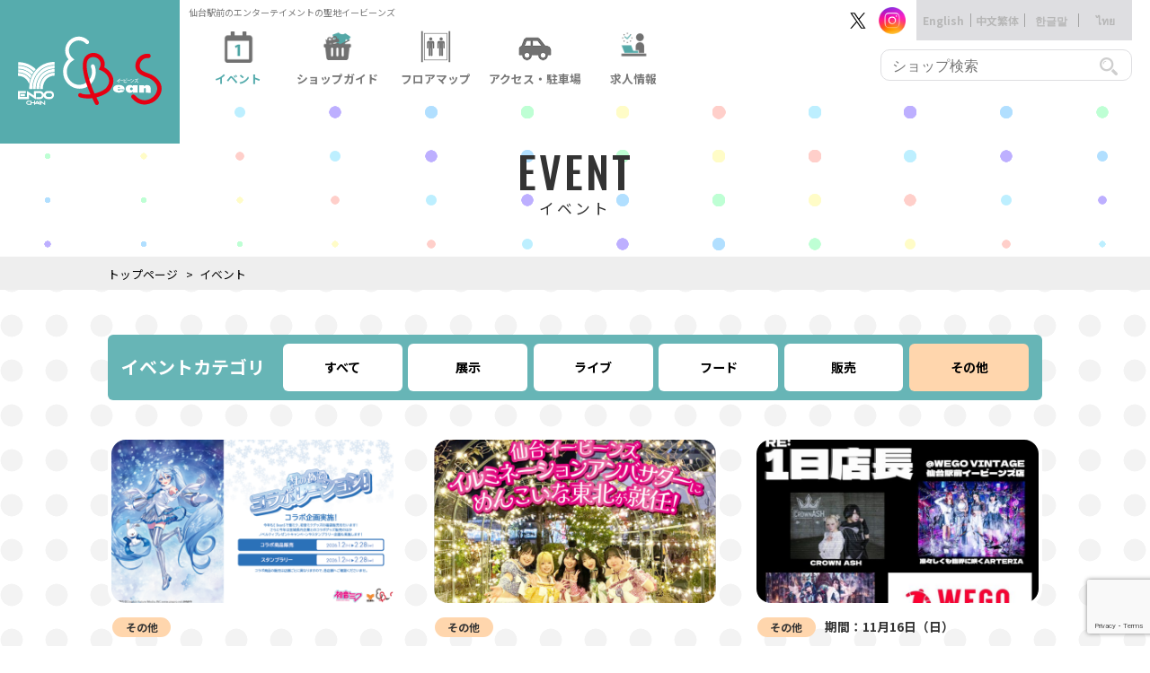

--- FILE ---
content_type: text/html; charset=UTF-8
request_url: https://www.e-beans.jp/event_cat/cat05/
body_size: 11014
content:
<!DOCTYPE html>
<html lang="ja">
<head>
<meta charset="utf-8">
<!-- Global site tag (gtag.js) - Google Analytics -->
<script async src="https://www.googletagmanager.com/gtag/js?id=G-1RW94E7ECQ"></script>
<script>
  window.dataLayer = window.dataLayer || [];
  function gtag(){dataLayer.push(arguments);}
  gtag('js', new Date());

  gtag('config', 'G-1RW94E7ECQ');
</script>
<script async src="https://www.googletagmanager.com/gtag/js?id=G-SQY9X99SFH"></script>
<script>
  window.dataLayer = window.dataLayer || [];
  function gtag(){dataLayer.push(arguments);}
  gtag('js', new Date());

  gtag('config', 'G-SQY9X99SFH');
</script>
<!-- Global site tag (gtag.js) - Google Analytics -->
<script async src="https://www.googletagmanager.com/gtag/js?id=UA-119908242-7"></script>
<script>
  window.dataLayer = window.dataLayer || [];
  function gtag(){dataLayer.push(arguments);}
  gtag('js', new Date());

  gtag('config', 'UA-119908242-7');
</script>
<meta http-equiv="X-UA-Compatible" content="IE=edge">
<meta name="format-detection" content="telephone=no">
<meta name="viewport" content="width=device-width ,initial-scale=1,minimum-scale=1.0">
<script src="https://cdn.jsdelivr.net/npm/viewport-extra@1.0.4/dist/viewport-extra.min.js"></script>
<script>var ua = navigator.userAgent;var sp = (ua.indexOf('iPhone') > 0 || ua.indexOf('Android') > 0 && ua.indexOf('Mobile') > 0);var tab = (!sp && (ua.indexOf('iPad') > 0 || ua.indexOf('Android') > 0));if (tab) new ViewportExtra(1100);</script>
<title>その他｜仙台駅前イービーンズ</title>
<meta name="description" content="">
<meta property="og:site_name" content="仙台駅前イービーンズ">
<meta property="og:title" content="その他｜仙台駅前イービーンズ">
<meta property="og:description" content="">
<meta property="og:url" content="https://www.e-beans.jp/event_cat/cat05/">
<meta property="og:image" content="https://www.e-beans.jp/cms/wp-content/themes/endo2024/assets/ogp.jpg">
<meta property="fb:app_id" content="">
<meta property="og:locale" content="ja_JP">
<meta property="og:type" content="article">
<meta name="twitter:card" content="summary_large_image">
<meta name="twitter:title" content="仙台駅前イービーンズ">
<link rel="icon" type="image/png" href="https://www.e-beans.jp/cms/wp-content/themes/endo2024/assets/favicon.png">
<link rel="apple-touch-icon" href="https://www.e-beans.jp/cms/wp-content/themes/endo2024/assets/apple-touch-icon.png" sizes="180x180">
<link rel="stylesheet" media="all" href="https://www.e-beans.jp/cms/wp-content/themes/endo2024/assets/css/reset.css">
<link rel="stylesheet" media="all" href="https://www.e-beans.jp/cms/wp-content/themes/endo2024/assets/css/slick.css">
<link rel="stylesheet" media="all" href="https://www.e-beans.jp/cms/wp-content/themes/endo2024/assets/css/animation.css">
<link rel="stylesheet" media="print , screen and (min-width:768px)" href="https://www.e-beans.jp/cms/wp-content/themes/endo2024/assets/css/style_pc.css?203354">
<link rel="stylesheet" media="screen and (max-width:767px)" href="https://www.e-beans.jp/cms/wp-content/themes/endo2024/assets/css/style_sp.css?203354">
<script src="https://ajax.googleapis.com/ajax/libs/jquery/3.5.1/jquery.min.js"></script> 
<script>window.jQuery || document.write('<script src="https://www.e-beans.jp/cms/wp-content/themes/endo2024/assets/js/jquery-3.5.1.min.js"><\/script>')</script>
<script src="https://cdnjs.cloudflare.com/ajax/libs/slick-carousel/1.9.0/slick.min.js"></script>
<link href="https://fonts.googleapis.com/css2?family=Noto+Sans+JP:wght@400;700&family=Orbitron&family=Oswald:wght@400;500&display=swap" rel="stylesheet">
<!-- Begin Mieruca Embed Code -->
<script type="text/javascript" id="mierucajs">
window.__fid = window.__fid || [];__fid.push([788346820]);
(function() {
function mieruca(){if(typeof window.__fjsld != "undefined") return; window.__fjsld = 1; var fjs = document.createElement('script'); fjs.type = 'text/javascript'; fjs.async = true; fjs.id = "fjssync"; var timestamp = new Date;fjs.src = ('https:' == document.location.protocol ? 'https' : 'http') + '://hm.mieru-ca.com/service/js/mieruca-hm.js?v='+ timestamp.getTime(); var x = document.getElementsByTagName('script')[0]; x.parentNode.insertBefore(fjs, x); };
setTimeout(mieruca, 500); document.readyState != "complete" ? (window.attachEvent ? window.attachEvent("onload", mieruca) : window.addEventListener("load", mieruca, false)) : mieruca();
})();
</script>
<!-- End Mieruca Embed Code -->
 <meta name='robots' content='max-image-preview:large' />
	<style>img:is([sizes="auto" i], [sizes^="auto," i]) { contain-intrinsic-size: 3000px 1500px }</style>
	<link rel="alternate" type="application/rss+xml" title="仙台駅前イービーンズ &raquo; その他 イベントカテゴリ のフィード" href="https://www.e-beans.jp/event_cat/cat05/feed/" />
<script type="text/javascript">
/* <![CDATA[ */
window._wpemojiSettings = {"baseUrl":"https:\/\/s.w.org\/images\/core\/emoji\/15.0.3\/72x72\/","ext":".png","svgUrl":"https:\/\/s.w.org\/images\/core\/emoji\/15.0.3\/svg\/","svgExt":".svg","source":{"concatemoji":"https:\/\/www.e-beans.jp\/cms\/wp-includes\/js\/wp-emoji-release.min.js?ver=6.7.4"}};
/*! This file is auto-generated */
!function(i,n){var o,s,e;function c(e){try{var t={supportTests:e,timestamp:(new Date).valueOf()};sessionStorage.setItem(o,JSON.stringify(t))}catch(e){}}function p(e,t,n){e.clearRect(0,0,e.canvas.width,e.canvas.height),e.fillText(t,0,0);var t=new Uint32Array(e.getImageData(0,0,e.canvas.width,e.canvas.height).data),r=(e.clearRect(0,0,e.canvas.width,e.canvas.height),e.fillText(n,0,0),new Uint32Array(e.getImageData(0,0,e.canvas.width,e.canvas.height).data));return t.every(function(e,t){return e===r[t]})}function u(e,t,n){switch(t){case"flag":return n(e,"\ud83c\udff3\ufe0f\u200d\u26a7\ufe0f","\ud83c\udff3\ufe0f\u200b\u26a7\ufe0f")?!1:!n(e,"\ud83c\uddfa\ud83c\uddf3","\ud83c\uddfa\u200b\ud83c\uddf3")&&!n(e,"\ud83c\udff4\udb40\udc67\udb40\udc62\udb40\udc65\udb40\udc6e\udb40\udc67\udb40\udc7f","\ud83c\udff4\u200b\udb40\udc67\u200b\udb40\udc62\u200b\udb40\udc65\u200b\udb40\udc6e\u200b\udb40\udc67\u200b\udb40\udc7f");case"emoji":return!n(e,"\ud83d\udc26\u200d\u2b1b","\ud83d\udc26\u200b\u2b1b")}return!1}function f(e,t,n){var r="undefined"!=typeof WorkerGlobalScope&&self instanceof WorkerGlobalScope?new OffscreenCanvas(300,150):i.createElement("canvas"),a=r.getContext("2d",{willReadFrequently:!0}),o=(a.textBaseline="top",a.font="600 32px Arial",{});return e.forEach(function(e){o[e]=t(a,e,n)}),o}function t(e){var t=i.createElement("script");t.src=e,t.defer=!0,i.head.appendChild(t)}"undefined"!=typeof Promise&&(o="wpEmojiSettingsSupports",s=["flag","emoji"],n.supports={everything:!0,everythingExceptFlag:!0},e=new Promise(function(e){i.addEventListener("DOMContentLoaded",e,{once:!0})}),new Promise(function(t){var n=function(){try{var e=JSON.parse(sessionStorage.getItem(o));if("object"==typeof e&&"number"==typeof e.timestamp&&(new Date).valueOf()<e.timestamp+604800&&"object"==typeof e.supportTests)return e.supportTests}catch(e){}return null}();if(!n){if("undefined"!=typeof Worker&&"undefined"!=typeof OffscreenCanvas&&"undefined"!=typeof URL&&URL.createObjectURL&&"undefined"!=typeof Blob)try{var e="postMessage("+f.toString()+"("+[JSON.stringify(s),u.toString(),p.toString()].join(",")+"));",r=new Blob([e],{type:"text/javascript"}),a=new Worker(URL.createObjectURL(r),{name:"wpTestEmojiSupports"});return void(a.onmessage=function(e){c(n=e.data),a.terminate(),t(n)})}catch(e){}c(n=f(s,u,p))}t(n)}).then(function(e){for(var t in e)n.supports[t]=e[t],n.supports.everything=n.supports.everything&&n.supports[t],"flag"!==t&&(n.supports.everythingExceptFlag=n.supports.everythingExceptFlag&&n.supports[t]);n.supports.everythingExceptFlag=n.supports.everythingExceptFlag&&!n.supports.flag,n.DOMReady=!1,n.readyCallback=function(){n.DOMReady=!0}}).then(function(){return e}).then(function(){var e;n.supports.everything||(n.readyCallback(),(e=n.source||{}).concatemoji?t(e.concatemoji):e.wpemoji&&e.twemoji&&(t(e.twemoji),t(e.wpemoji)))}))}((window,document),window._wpemojiSettings);
/* ]]> */
</script>
<link rel='stylesheet' id='sbi_styles-css' href='https://www.e-beans.jp/cms/wp-content/plugins/instagram-feed/css/sbi-styles.min.css?ver=6.10.0' type='text/css' media='all' />
<style id='wp-emoji-styles-inline-css' type='text/css'>

	img.wp-smiley, img.emoji {
		display: inline !important;
		border: none !important;
		box-shadow: none !important;
		height: 1em !important;
		width: 1em !important;
		margin: 0 0.07em !important;
		vertical-align: -0.1em !important;
		background: none !important;
		padding: 0 !important;
	}
</style>
<link rel='stylesheet' id='wp-block-library-css' href='https://www.e-beans.jp/cms/wp-includes/css/dist/block-library/style.min.css?ver=6.7.4' type='text/css' media='all' />
<style id='classic-theme-styles-inline-css' type='text/css'>
/*! This file is auto-generated */
.wp-block-button__link{color:#fff;background-color:#32373c;border-radius:9999px;box-shadow:none;text-decoration:none;padding:calc(.667em + 2px) calc(1.333em + 2px);font-size:1.125em}.wp-block-file__button{background:#32373c;color:#fff;text-decoration:none}
</style>
<style id='global-styles-inline-css' type='text/css'>
:root{--wp--preset--aspect-ratio--square: 1;--wp--preset--aspect-ratio--4-3: 4/3;--wp--preset--aspect-ratio--3-4: 3/4;--wp--preset--aspect-ratio--3-2: 3/2;--wp--preset--aspect-ratio--2-3: 2/3;--wp--preset--aspect-ratio--16-9: 16/9;--wp--preset--aspect-ratio--9-16: 9/16;--wp--preset--color--black: #000000;--wp--preset--color--cyan-bluish-gray: #abb8c3;--wp--preset--color--white: #ffffff;--wp--preset--color--pale-pink: #f78da7;--wp--preset--color--vivid-red: #cf2e2e;--wp--preset--color--luminous-vivid-orange: #ff6900;--wp--preset--color--luminous-vivid-amber: #fcb900;--wp--preset--color--light-green-cyan: #7bdcb5;--wp--preset--color--vivid-green-cyan: #00d084;--wp--preset--color--pale-cyan-blue: #8ed1fc;--wp--preset--color--vivid-cyan-blue: #0693e3;--wp--preset--color--vivid-purple: #9b51e0;--wp--preset--gradient--vivid-cyan-blue-to-vivid-purple: linear-gradient(135deg,rgba(6,147,227,1) 0%,rgb(155,81,224) 100%);--wp--preset--gradient--light-green-cyan-to-vivid-green-cyan: linear-gradient(135deg,rgb(122,220,180) 0%,rgb(0,208,130) 100%);--wp--preset--gradient--luminous-vivid-amber-to-luminous-vivid-orange: linear-gradient(135deg,rgba(252,185,0,1) 0%,rgba(255,105,0,1) 100%);--wp--preset--gradient--luminous-vivid-orange-to-vivid-red: linear-gradient(135deg,rgba(255,105,0,1) 0%,rgb(207,46,46) 100%);--wp--preset--gradient--very-light-gray-to-cyan-bluish-gray: linear-gradient(135deg,rgb(238,238,238) 0%,rgb(169,184,195) 100%);--wp--preset--gradient--cool-to-warm-spectrum: linear-gradient(135deg,rgb(74,234,220) 0%,rgb(151,120,209) 20%,rgb(207,42,186) 40%,rgb(238,44,130) 60%,rgb(251,105,98) 80%,rgb(254,248,76) 100%);--wp--preset--gradient--blush-light-purple: linear-gradient(135deg,rgb(255,206,236) 0%,rgb(152,150,240) 100%);--wp--preset--gradient--blush-bordeaux: linear-gradient(135deg,rgb(254,205,165) 0%,rgb(254,45,45) 50%,rgb(107,0,62) 100%);--wp--preset--gradient--luminous-dusk: linear-gradient(135deg,rgb(255,203,112) 0%,rgb(199,81,192) 50%,rgb(65,88,208) 100%);--wp--preset--gradient--pale-ocean: linear-gradient(135deg,rgb(255,245,203) 0%,rgb(182,227,212) 50%,rgb(51,167,181) 100%);--wp--preset--gradient--electric-grass: linear-gradient(135deg,rgb(202,248,128) 0%,rgb(113,206,126) 100%);--wp--preset--gradient--midnight: linear-gradient(135deg,rgb(2,3,129) 0%,rgb(40,116,252) 100%);--wp--preset--font-size--small: 13px;--wp--preset--font-size--medium: 20px;--wp--preset--font-size--large: 36px;--wp--preset--font-size--x-large: 42px;--wp--preset--spacing--20: 0.44rem;--wp--preset--spacing--30: 0.67rem;--wp--preset--spacing--40: 1rem;--wp--preset--spacing--50: 1.5rem;--wp--preset--spacing--60: 2.25rem;--wp--preset--spacing--70: 3.38rem;--wp--preset--spacing--80: 5.06rem;--wp--preset--shadow--natural: 6px 6px 9px rgba(0, 0, 0, 0.2);--wp--preset--shadow--deep: 12px 12px 50px rgba(0, 0, 0, 0.4);--wp--preset--shadow--sharp: 6px 6px 0px rgba(0, 0, 0, 0.2);--wp--preset--shadow--outlined: 6px 6px 0px -3px rgba(255, 255, 255, 1), 6px 6px rgba(0, 0, 0, 1);--wp--preset--shadow--crisp: 6px 6px 0px rgba(0, 0, 0, 1);}:where(.is-layout-flex){gap: 0.5em;}:where(.is-layout-grid){gap: 0.5em;}body .is-layout-flex{display: flex;}.is-layout-flex{flex-wrap: wrap;align-items: center;}.is-layout-flex > :is(*, div){margin: 0;}body .is-layout-grid{display: grid;}.is-layout-grid > :is(*, div){margin: 0;}:where(.wp-block-columns.is-layout-flex){gap: 2em;}:where(.wp-block-columns.is-layout-grid){gap: 2em;}:where(.wp-block-post-template.is-layout-flex){gap: 1.25em;}:where(.wp-block-post-template.is-layout-grid){gap: 1.25em;}.has-black-color{color: var(--wp--preset--color--black) !important;}.has-cyan-bluish-gray-color{color: var(--wp--preset--color--cyan-bluish-gray) !important;}.has-white-color{color: var(--wp--preset--color--white) !important;}.has-pale-pink-color{color: var(--wp--preset--color--pale-pink) !important;}.has-vivid-red-color{color: var(--wp--preset--color--vivid-red) !important;}.has-luminous-vivid-orange-color{color: var(--wp--preset--color--luminous-vivid-orange) !important;}.has-luminous-vivid-amber-color{color: var(--wp--preset--color--luminous-vivid-amber) !important;}.has-light-green-cyan-color{color: var(--wp--preset--color--light-green-cyan) !important;}.has-vivid-green-cyan-color{color: var(--wp--preset--color--vivid-green-cyan) !important;}.has-pale-cyan-blue-color{color: var(--wp--preset--color--pale-cyan-blue) !important;}.has-vivid-cyan-blue-color{color: var(--wp--preset--color--vivid-cyan-blue) !important;}.has-vivid-purple-color{color: var(--wp--preset--color--vivid-purple) !important;}.has-black-background-color{background-color: var(--wp--preset--color--black) !important;}.has-cyan-bluish-gray-background-color{background-color: var(--wp--preset--color--cyan-bluish-gray) !important;}.has-white-background-color{background-color: var(--wp--preset--color--white) !important;}.has-pale-pink-background-color{background-color: var(--wp--preset--color--pale-pink) !important;}.has-vivid-red-background-color{background-color: var(--wp--preset--color--vivid-red) !important;}.has-luminous-vivid-orange-background-color{background-color: var(--wp--preset--color--luminous-vivid-orange) !important;}.has-luminous-vivid-amber-background-color{background-color: var(--wp--preset--color--luminous-vivid-amber) !important;}.has-light-green-cyan-background-color{background-color: var(--wp--preset--color--light-green-cyan) !important;}.has-vivid-green-cyan-background-color{background-color: var(--wp--preset--color--vivid-green-cyan) !important;}.has-pale-cyan-blue-background-color{background-color: var(--wp--preset--color--pale-cyan-blue) !important;}.has-vivid-cyan-blue-background-color{background-color: var(--wp--preset--color--vivid-cyan-blue) !important;}.has-vivid-purple-background-color{background-color: var(--wp--preset--color--vivid-purple) !important;}.has-black-border-color{border-color: var(--wp--preset--color--black) !important;}.has-cyan-bluish-gray-border-color{border-color: var(--wp--preset--color--cyan-bluish-gray) !important;}.has-white-border-color{border-color: var(--wp--preset--color--white) !important;}.has-pale-pink-border-color{border-color: var(--wp--preset--color--pale-pink) !important;}.has-vivid-red-border-color{border-color: var(--wp--preset--color--vivid-red) !important;}.has-luminous-vivid-orange-border-color{border-color: var(--wp--preset--color--luminous-vivid-orange) !important;}.has-luminous-vivid-amber-border-color{border-color: var(--wp--preset--color--luminous-vivid-amber) !important;}.has-light-green-cyan-border-color{border-color: var(--wp--preset--color--light-green-cyan) !important;}.has-vivid-green-cyan-border-color{border-color: var(--wp--preset--color--vivid-green-cyan) !important;}.has-pale-cyan-blue-border-color{border-color: var(--wp--preset--color--pale-cyan-blue) !important;}.has-vivid-cyan-blue-border-color{border-color: var(--wp--preset--color--vivid-cyan-blue) !important;}.has-vivid-purple-border-color{border-color: var(--wp--preset--color--vivid-purple) !important;}.has-vivid-cyan-blue-to-vivid-purple-gradient-background{background: var(--wp--preset--gradient--vivid-cyan-blue-to-vivid-purple) !important;}.has-light-green-cyan-to-vivid-green-cyan-gradient-background{background: var(--wp--preset--gradient--light-green-cyan-to-vivid-green-cyan) !important;}.has-luminous-vivid-amber-to-luminous-vivid-orange-gradient-background{background: var(--wp--preset--gradient--luminous-vivid-amber-to-luminous-vivid-orange) !important;}.has-luminous-vivid-orange-to-vivid-red-gradient-background{background: var(--wp--preset--gradient--luminous-vivid-orange-to-vivid-red) !important;}.has-very-light-gray-to-cyan-bluish-gray-gradient-background{background: var(--wp--preset--gradient--very-light-gray-to-cyan-bluish-gray) !important;}.has-cool-to-warm-spectrum-gradient-background{background: var(--wp--preset--gradient--cool-to-warm-spectrum) !important;}.has-blush-light-purple-gradient-background{background: var(--wp--preset--gradient--blush-light-purple) !important;}.has-blush-bordeaux-gradient-background{background: var(--wp--preset--gradient--blush-bordeaux) !important;}.has-luminous-dusk-gradient-background{background: var(--wp--preset--gradient--luminous-dusk) !important;}.has-pale-ocean-gradient-background{background: var(--wp--preset--gradient--pale-ocean) !important;}.has-electric-grass-gradient-background{background: var(--wp--preset--gradient--electric-grass) !important;}.has-midnight-gradient-background{background: var(--wp--preset--gradient--midnight) !important;}.has-small-font-size{font-size: var(--wp--preset--font-size--small) !important;}.has-medium-font-size{font-size: var(--wp--preset--font-size--medium) !important;}.has-large-font-size{font-size: var(--wp--preset--font-size--large) !important;}.has-x-large-font-size{font-size: var(--wp--preset--font-size--x-large) !important;}
:where(.wp-block-post-template.is-layout-flex){gap: 1.25em;}:where(.wp-block-post-template.is-layout-grid){gap: 1.25em;}
:where(.wp-block-columns.is-layout-flex){gap: 2em;}:where(.wp-block-columns.is-layout-grid){gap: 2em;}
:root :where(.wp-block-pullquote){font-size: 1.5em;line-height: 1.6;}
</style>
<link rel='stylesheet' id='contact-form-7-css' href='https://www.e-beans.jp/cms/wp-content/plugins/contact-form-7/includes/css/styles.css?ver=6.1.4' type='text/css' media='all' />
<link rel='stylesheet' id='cf7cf-style-css' href='https://www.e-beans.jp/cms/wp-content/plugins/cf7-conditional-fields/style.css?ver=2.5.9' type='text/css' media='all' />
<script type="text/javascript" src="https://www.e-beans.jp/cms/wp-includes/js/jquery/jquery.min.js?ver=3.7.1" id="jquery-core-js"></script>
<link rel="https://api.w.org/" href="https://www.e-beans.jp/wp-json/" /><link rel="alternate" title="JSON" type="application/json" href="https://www.e-beans.jp/wp-json/wp/v2/event_cat/2" /><link rel="EditURI" type="application/rsd+xml" title="RSD" href="https://www.e-beans.jp/cms/xmlrpc.php?rsd" />
<meta name="generator" content="WordPress 6.7.4" />
<meta name="tec-api-version" content="v1"><meta name="tec-api-origin" content="https://www.e-beans.jp"><link rel="alternate" href="https://www.e-beans.jp/wp-json/tribe/events/v1/" /></head>
<body id="page_event" class="archive tax-event_cat term-cat05 term-2 tribe-no-js">
<header> <h1 class="main-logo"><a href="https://www.e-beans.jp/" class="touch_anime"><img src="https://www.e-beans.jp/cms/wp-content/themes/endo2024/assets/img/main-logo.svg" alt="仙台駅前エンドー｜イービーンズ"></a></h1>
<div class="h-inner">
	<div class="menu-trigger sp-only"><span></span><span></span><span></span></div>
	<div class="sp-open">
		<div class="area_nav">
			<p class="h-lead pc-only">仙台駅前のエンターテイメントの聖地イービーンズ</p>
			<nav>
				<ul class="list_main-nav">
					<li class="list01 active"><a href="https://www.e-beans.jp/event/">
							<div class="gif-wrap"><img src="https://www.e-beans.jp/cms/wp-content/themes/endo2024/assets/img/nav01.gif" alt="" class="gif"><img src="https://www.e-beans.jp/cms/wp-content/themes/endo2024/assets/img/nav01.png" alt="" class="png"></div>
							<span>イベント</span>
						</a></li>
					<li class="list02"><a href="https://www.e-beans.jp/shop/">
							<div class="gif-wrap"><img src="https://www.e-beans.jp/cms/wp-content/themes/endo2024/assets/img/nav02.gif" alt="" class="gif"><img src="https://www.e-beans.jp/cms/wp-content/themes/endo2024/assets/img/nav02.png" alt="" class="png"></div>
							<span>ショップガイド</span>
						</a></li>
					<li class="list03"><a href="https://www.e-beans.jp/floor/1f/">
							<div class="gif-wrap"><img src="https://www.e-beans.jp/cms/wp-content/themes/endo2024/assets/img/nav03.gif" alt="" class="gif"><img src="https://www.e-beans.jp/cms/wp-content/themes/endo2024/assets/img/nav03.png" alt="" class="png"></div>
							<span>フロアマップ</span>
						</a></li>
					<li class="list04"><a href="https://www.e-beans.jp/access/">
							<div class="gif-wrap"><img src="https://www.e-beans.jp/cms/wp-content/themes/endo2024/assets/img/nav04.gif" alt="" class="gif"><img src="https://www.e-beans.jp/cms/wp-content/themes/endo2024/assets/img/nav04.png" alt="" class="png"></div>
							<span>アクセス・駐車場</span>
						</a></li>
               <li class="list07"><a href="https://www.e-beans.jp/recruit/">
							<div class="gif-wrap"><img src="https://www.e-beans.jp/cms/wp-content/themes/endo2024/assets/img/nav05.gif" alt="" class="gif"><img src="https://www.e-beans.jp/cms/wp-content/themes/endo2024/assets/img/nav05.png" alt="" class="png"></div>
							<span>求人情報</span>
						</a></li>
					<li class="list05 sp-only"><a href="https://endochain-ebeans.com/" target="_blank" rel="noreferrer"><span>オンラインショップ</span></a></li>
					<li class="list06 sp-only"><a href="https://www.e-beans.jp/contact/"><span>お問い合わせ</span></a></li>
				</ul>
			</nav>
		</div>
		<!-- area_nav -->

		<div class="area_sub">
			<ul class="list_sns pc-only">
				<li><a href="https://twitter.com/EBeanS_sendai" class="touch_anime nopacity" target="_blank" rel="noreferrer"><img src="https://www.e-beans.jp/cms/wp-content/themes/endo2024/assets/img/icon-x.svg" alt="X"></a></li>
				<li><a href="https://www.instagram.com/ebeans_sendai/" class="touch_anime nopacity" target="_blank" rel="noreferrer"><img src="https://www.e-beans.jp/cms/wp-content/themes/endo2024/assets/img/icon-insta.svg" alt="インスタグラム"></a></li>
			</ul>
			<div class="h_search">
				<form method="get" action="https://www.e-beans.jp/shop/" role="search">
					<input type="text" name="s" placeholder="ショップ検索"><input type="submit" value="送信">
				</form>
			</div>
			<div class="h_language">
				<p class="btn_language pc-only">言語</p>
				<ul class="list_language">
					<!--<li class="active"><a href="./lang_ja/">日本語</a></li>-->
					<li><a href="https://www.e-beans.jp/lang_en/">English</a></li>
						<li><a href="https://www.e-beans.jp/lang_zh/">中文繁体</a></li>
							<li><a href="https://www.e-beans.jp/lang_ko/">한글말</a></li>
								<li><a href="https://www.e-beans.jp/lang_th/">ไทย</a></li>
				</ul>
			</div>
			<ul class="list_sns sp-only">
				<li><a href="https://twitter.com/EBeanS_sendai" class="touch_anime" target="_blank" rel="noreferrer"><img src="https://www.e-beans.jp/cms/wp-content/themes/endo2024/assets/img/icon-x.svg" alt="X"></a></li>
				<li><a href="https://www.facebook.com/ebeansendochain" class="touch_anime" target="_blank" rel="noreferrer"><img src="https://www.e-beans.jp/cms/wp-content/themes/endo2024/assets/img/icon-fb.svg" alt="フェイスブック"></a></li>
				<li><a href="https://www.instagram.com/ebeans_sendai/" class="touch_anime" target="_blank" rel="noreferrer"><img src="https://www.e-beans.jp/cms/wp-content/themes/endo2024/assets/img/icon-insta.svg" alt="インスタ"></a></li>
				<li><a href="https://www.youtube.com/channel/UCQajxUzGKJ7wXbIoKwXY3qQ" class="touch_anime" target="_blank" rel="noreferrer"><img src="https://www.e-beans.jp/cms/wp-content/themes/endo2024/assets/img/icon-youtube.svg" alt="youtube"></a></li>
			</ul>
		</div>
		<!-- area_sub -->
	</div>
</div> </header>
<main>
	<div class="block_page-title"> <div class="canvas">
	<div class="line">
		<div class="dot dot--gold"></div>
		<div class="dot dot--tomato"></div>
		<div class="dot dot--aqua"></div>
		<div class="dot dot--purp"></div>
		<div class="dot dot--blue"></div>
		<div class="dot dot--green"></div>
		<div class="dot dot--gold"></div>
		<div class="dot dot--tomato"></div>
		<div class="dot dot--aqua"></div>
		<div class="dot dot--purp"></div>
		<div class="dot dot--blue"></div>
		<div class="dot dot--green"></div>
	</div>
	<div class="line">
		<div class="dot dot--green"></div>
		<div class="dot dot--gold"></div>
		<div class="dot dot--tomato"></div>
		<div class="dot dot--aqua"></div>
		<div class="dot dot--purp"></div>
		<div class="dot dot--blue"></div>
		<div class="dot dot--green"></div>
		<div class="dot dot--gold"></div>
		<div class="dot dot--tomato"></div>
		<div class="dot dot--aqua"></div>
		<div class="dot dot--purp"></div>
		<div class="dot dot--blue"></div>
	</div>
	<div class="line">
		<div class="dot dot--blue"></div>
		<div class="dot dot--green"></div>
		<div class="dot dot--gold"></div>
		<div class="dot dot--tomato"></div>
		<div class="dot dot--aqua"></div>
		<div class="dot dot--purp"></div>
		<div class="dot dot--blue"></div>
		<div class="dot dot--green"></div>
		<div class="dot dot--gold"></div>
		<div class="dot dot--tomato"></div>
		<div class="dot dot--aqua"></div>
		<div class="dot dot--purp"></div>
	</div>
	<div class="line">
		<div class="dot dot--purp"></div>
		<div class="dot dot--blue"></div>
		<div class="dot dot--green"></div>
		<div class="dot dot--gold"></div>
		<div class="dot dot--tomato"></div>
		<div class="dot dot--aqua"></div>
		<div class="dot dot--purp"></div>
		<div class="dot dot--blue"></div>
		<div class="dot dot--green"></div>
		<div class="dot dot--gold"></div>
		<div class="dot dot--tomato"></div>
		<div class="dot dot--aqua"></div>
	</div>
</div>		<h1 class="page-title"><span class="oswald">EVENT</span><span class="small">イベント</span></h1>
		<div class="bread">
			<ul class="list_bread">
				<li><a href="https://www.e-beans.jp/">トップページ</a></li>
				<li>イベント</li>
			</ul>
		</div>
	</div>
	<!-- block_page_title -->
	<div id="page-base">
		<div class="inner">
			<nav class="cat-links-box">
				<h2 class="cat-links-title">イベントカテゴリ</h2>
				<div class="sp-flex">
					<ul class="list_cat-links">
						<li class="cat00"><a href="https://www.e-beans.jp/event/">すべて</a></li>
												<li class="cat01"><a href="https://www.e-beans.jp/event_cat/cat01/">展示</a></li>
												<li class="cat02"><a href="https://www.e-beans.jp/event_cat/cat02/">ライブ</a></li>
												<li class="cat03"><a href="https://www.e-beans.jp/event_cat/cat03/">フード</a></li>
												<li class="cat04"><a href="https://www.e-beans.jp/event_cat/cat04/">販売</a></li>
												<li class="cat05 current"><a href="https://www.e-beans.jp/event_cat/cat05/">その他</a></li>
											</ul>
				</div>
			</nav>
			<ul class="list_event scroll_anime fuwa-up">
												<li class="cat05">
					<div class="thumbnail"><a href="https://www.e-beans.jp/event/event-19807/" class="touch_anime nopacity"><img width="680" height="400" src="https://www.e-beans.jp/cms/wp-content/uploads/2025/12/杜の都でコラボレーション！トップスライダー-680x400.png" class="attachment-thumbnail size-thumbnail wp-post-image" alt="" decoding="async" fetchpriority="high" /></a></div>
					<div class="text-box">
						<p class="tags"><a href="https://www.e-beans.jp/event_cat/cat05/" class="cat touch_anime">その他</a></p>
						<p class="title"><a href="https://www.e-beans.jp/event/event-19807/" class="touch_anime nopacity">杜の都でコラボレーション！　開催決定！</a></p>
					</div>
				</li>
												<li class="cat05">
					<div class="thumbnail"><a href="https://www.e-beans.jp/event/event-19672/" class="touch_anime nopacity"><img width="680" height="400" src="https://www.e-beans.jp/cms/wp-content/uploads/2025/12/-e1764928849631-680x400.jpg" class="attachment-thumbnail size-thumbnail wp-post-image" alt="" decoding="async" /></a></div>
					<div class="text-box">
						<p class="tags"><a href="https://www.e-beans.jp/event_cat/cat05/" class="cat touch_anime">その他</a></p>
						<p class="title"><a href="https://www.e-beans.jp/event/event-19672/" class="touch_anime nopacity">めんこいな東北　イルミネーションアンバサダーに就任！</a></p>
					</div>
				</li>
												<li class="cat05">
					<div class="thumbnail"><a href="https://www.e-beans.jp/event/event-19428/" class="touch_anime nopacity"><img width="680" height="400" src="https://www.e-beans.jp/cms/wp-content/uploads/2025/11/11.16-リリア-×-WEGO一日店長-e1763102836736-680x400.jpg" class="attachment-thumbnail size-thumbnail wp-post-image" alt="" decoding="async" srcset="https://www.e-beans.jp/cms/wp-content/uploads/2025/11/11.16-リリア-×-WEGO一日店長-e1763102836736-680x400.jpg 680w, https://www.e-beans.jp/cms/wp-content/uploads/2025/11/11.16-リリア-×-WEGO一日店長-e1763102836736.jpg 1413w" sizes="(max-width: 680px) 100vw, 680px" /></a></div>
					<div class="text-box">
						<p class="tags"><a href="https://www.e-beans.jp/event_cat/cat05/" class="cat touch_anime">その他</a><span class="period">期間：11月16日（日）</span></p>
						<p class="title"><a href="https://www.e-beans.jp/event/event-19428/" class="touch_anime nopacity">RE:1日店長@WEGO VINTAGE 仙台駅前イービーンズ店　開催決定！</a></p>
					</div>
				</li>
												<li class="cat05">
					<div class="thumbnail"><a href="https://www.e-beans.jp/event/event-19364/" class="touch_anime nopacity"><img width="680" height="400" src="https://www.e-beans.jp/cms/wp-content/uploads/2025/11/12.07-≠ME-680x400.jpg" class="attachment-thumbnail size-thumbnail wp-post-image" alt="" decoding="async" loading="lazy" /></a></div>
					<div class="text-box">
						<p class="tags"><a href="https://www.e-beans.jp/event_cat/cat05/" class="cat touch_anime">その他</a><span class="period">期間：12月11日（木）</span></p>
						<p class="title"><a href="https://www.e-beans.jp/event/event-19364/" class="touch_anime nopacity">≠ME 11thシングル 「排他的ファイター」発売記念リリースイベント開催決定！</a></p>
					</div>
				</li>
												<li class="cat05">
					<div class="thumbnail"><a href="https://www.e-beans.jp/event/__trashed-2/" class="touch_anime nopacity"><img width="680" height="400" src="https://www.e-beans.jp/cms/wp-content/uploads/2025/11/-e1763018583639-680x400.jpg" class="attachment-thumbnail size-thumbnail wp-post-image" alt="" decoding="async" loading="lazy" /></a></div>
					<div class="text-box">
						<p class="tags"><a href="https://www.e-beans.jp/event_cat/cat05/" class="cat touch_anime">その他</a><span class="period">期間：11月15日（土）</span></p>
						<p class="title"><a href="https://www.e-beans.jp/event/__trashed-2/" class="touch_anime nopacity">【ヒューマンフェスタ2025】開催！</a></p>
					</div>
				</li>
												<li class="cat05">
					<div class="thumbnail"><a href="https://www.e-beans.jp/event/event-18564/" class="touch_anime nopacity"><img width="680" height="400" src="https://www.e-beans.jp/cms/wp-content/uploads/2025/09/2510EBiDAN_e-beans_banner-680x400.jpg" class="attachment-thumbnail size-thumbnail wp-post-image" alt="" decoding="async" loading="lazy" /></a></div>
					<div class="text-box">
						<p class="tags"><a href="https://www.e-beans.jp/event_cat/cat05/" class="cat touch_anime">その他</a><span class="period">期間：2025年11月20日(木)～11月24日(月・祝)</span></p>
						<p class="title"><a href="https://www.e-beans.jp/event/event-18564/" class="touch_anime nopacity">『EBiDAN THE LIVE 2025 HOTEL NINE STAR』</a></p>
					</div>
				</li>
												<li class="cat05">
					<div class="thumbnail"><a href="https://www.e-beans.jp/event/event-18301/" class="touch_anime nopacity"><img width="680" height="400" src="https://www.e-beans.jp/cms/wp-content/uploads/2025/08/2025nekochirashiA2_page-0001-e1755853973759-680x400.jpg" class="attachment-thumbnail size-thumbnail wp-post-image" alt="" decoding="async" loading="lazy" srcset="https://www.e-beans.jp/cms/wp-content/uploads/2025/08/2025nekochirashiA2_page-0001-e1755853973759-680x400.jpg 680w, https://www.e-beans.jp/cms/wp-content/uploads/2025/08/2025nekochirashiA2_page-0001-e1755853973759.jpg 1241w" sizes="auto, (max-width: 680px) 100vw, 680px" /></a></div>
					<div class="text-box">
						<p class="tags"><a href="https://www.e-beans.jp/event_cat/cat05/" class="cat touch_anime">その他</a><span class="period">期間：１０月１９日(日)</span></p>
						<p class="title"><a href="https://www.e-beans.jp/event/event-18301/" class="touch_anime nopacity">ねこまつり開催！！</a></p>
					</div>
				</li>
												<li class="cat05">
					<div class="thumbnail"><a href="https://www.e-beans.jp/event/event-18294/" class="touch_anime nopacity"><img width="680" height="400" src="https://www.e-beans.jp/cms/wp-content/uploads/2025/08/名称未設定.png" class="attachment-thumbnail size-thumbnail wp-post-image" alt="" decoding="async" loading="lazy" /></a></div>
					<div class="text-box">
						<p class="tags"><a href="https://www.e-beans.jp/event_cat/cat05/" class="cat touch_anime">その他</a><span class="period">期間：9月1日(月)～9月30日(火)　※イベントにより異なる</span></p>
						<p class="title"><a href="https://www.e-beans.jp/event/event-18294/" class="touch_anime nopacity">『映画キミとアイドルプリキュア♪』×仙台駅前イービーンズコラボイベント開催決定！</a></p>
					</div>
				</li>
												<li class="cat05">
					<div class="thumbnail"><a href="https://www.e-beans.jp/event/event-18155/" class="touch_anime nopacity"><img width="680" height="400" src="https://www.e-beans.jp/cms/wp-content/uploads/2025/08/kaidan_2025-1-scaled-e1754970863101-680x400.jpg" class="attachment-thumbnail size-thumbnail wp-post-image" alt="" decoding="async" loading="lazy" /></a></div>
					<div class="text-box">
						<p class="tags"><a href="https://www.e-beans.jp/event_cat/cat05/" class="cat touch_anime">その他</a><span class="period">期間：9月6日(土)</span></p>
						<p class="title"><a href="https://www.e-beans.jp/event/event-18155/" class="touch_anime nopacity">みちのく怪談ビアガーデン～東北六県怪談～　開催決定！</a></p>
					</div>
				</li>
												<li class="cat05">
					<div class="thumbnail"><a href="https://www.e-beans.jp/event/event-18144/" class="touch_anime nopacity"><img width="680" height="400" src="https://www.e-beans.jp/cms/wp-content/uploads/2025/08/Book3_page-0001-e1754972734466-680x400.jpg" class="attachment-thumbnail size-thumbnail wp-post-image" alt="" decoding="async" loading="lazy" /></a></div>
					<div class="text-box">
						<p class="tags"><a href="https://www.e-beans.jp/event_cat/cat05/" class="cat touch_anime">その他</a><span class="period">期間：8月9日～</span></p>
						<p class="title"><a href="https://www.e-beans.jp/event/event-18144/" class="touch_anime nopacity">イービーンズ新屋上看板缶キーホルダー販売！</a></p>
					</div>
				</li>
												<li class="cat05">
					<div class="thumbnail"><a href="https://www.e-beans.jp/event/event-17819/" class="touch_anime nopacity"><img width="680" height="400" src="https://www.e-beans.jp/cms/wp-content/uploads/2025/07/ATERUI-EBeanS用-680x400.png" class="attachment-thumbnail size-thumbnail wp-post-image" alt="" decoding="async" loading="lazy" /></a></div>
					<div class="text-box">
						<p class="tags"><a href="https://www.e-beans.jp/event_cat/cat05/" class="cat touch_anime">その他</a><span class="period">期間：９月２６日（金）</span></p>
						<p class="title"><a href="https://www.e-beans.jp/event/event-17819/" class="touch_anime nopacity">課題先進地からローカルの将来を考える東北最大級のビジネスカンファレンス【ATERUI2025】開催！</a></p>
					</div>
				</li>
												<li class="cat05">
					<div class="thumbnail"><a href="https://www.e-beans.jp/event/event-18095/" class="touch_anime nopacity"><img width="680" height="400" src="https://www.e-beans.jp/cms/wp-content/uploads/2025/08/2弾ポスター_page-0001-e1754365739884-680x400.jpg" class="attachment-thumbnail size-thumbnail wp-post-image" alt="" decoding="async" loading="lazy" srcset="https://www.e-beans.jp/cms/wp-content/uploads/2025/08/2弾ポスター_page-0001-e1754365739884-680x400.jpg 680w, https://www.e-beans.jp/cms/wp-content/uploads/2025/08/2弾ポスター_page-0001-e1754365739884.jpg 1276w" sizes="auto, (max-width: 680px) 100vw, 680px" /></a></div>
					<div class="text-box">
						<p class="tags"><a href="https://www.e-beans.jp/event_cat/cat05/" class="cat touch_anime">その他</a><span class="period">期間：8月9日（土）～8月24日（日）</span></p>
						<p class="title"><a href="https://www.e-beans.jp/event/event-18095/" class="touch_anime nopacity">ふれあい生き物展第2弾 世界のわんにゃん大集合！ 開催決定！！</a></p>
					</div>
				</li>
							</ul>
		</div>
	</div>
	<!-- page-base --> 
</main>
<footer> <div class="area_f-bnr">
	<div class="inner">
		<ul class="list_f-bnr" id="jq_slide-footer">
			  			<li><a href="/shop/gu/" class="touch_anime" target="_blank" rel="noreferrer"><img src="https://www.e-beans.jp/cms/wp-content/uploads/2020/11/bnr_01_gu.png"></a></li>
						<li><a href="/shop/shop-253/" class="touch_anime" target="_blank" rel="noreferrer"><img src="https://www.e-beans.jp/cms/wp-content/uploads/2020/11/bnr_02_animate.png"></a></li>
						<li><a href="/shop/shop-214/" class="touch_anime" target="_blank" rel="noreferrer"><img src="https://www.e-beans.jp/cms/wp-content/uploads/2020/11/bnr_03_kokokara.png"></a></li>
						<li><a href="/shop/hmv/" class="touch_anime" target="_blank" rel="noreferrer"><img src="https://www.e-beans.jp/cms/wp-content/uploads/2020/11/bnr_04_hmv.png"></a></li>
						<li><a href="https://madeintohoku.com/" class="touch_anime" target="_blank" rel="noreferrer"><img src="https://www.e-beans.jp/cms/wp-content/uploads/2020/11/bnr_06_madeintohoku.png"></a></li>
			  		</ul>
	</div>
</div>
<div class="area_f-logos">
	<div class="inner">
		<p class="f-logo"><a href="/" class="touch_anime"><img src="https://www.e-beans.jp/cms/wp-content/themes/endo2024/assets/img/f-logo.png" alt="仙台駅前エンドー｜イービーンズ"></a></p>
		<ul class="list_f-sns">
			<li><a href="https://twitter.com/EBeanS_sendai" class="touch_anime nopacity" target="_blank" rel="noreferrer"><img src="https://www.e-beans.jp/cms/wp-content/themes/endo2024/assets/img/icon-x.svg" alt="X"></a></li>
			<li><a href="https://www.facebook.com/ebeansendochain" class="touch_anime nopacity" target="_blank" rel="noreferrer"><img src="https://www.e-beans.jp/cms/wp-content/themes/endo2024/assets/img/icon-fb.svg" alt="フェイスブック"></a></li>
			<li><a href="https://www.instagram.com/ebeans_sendai/" class="touch_anime nopacity" target="_blank" rel="noreferrer"><img src="https://www.e-beans.jp/cms/wp-content/themes/endo2024/assets/img/icon-insta.svg" alt="インスタ"></a></li>
			<li><a href="https://www.youtube.com/channel/UCQajxUzGKJ7wXbIoKwXY3qQ" class="touch_anime nopacity" target="_blank" rel="noreferrer"><img src="https://www.e-beans.jp/cms/wp-content/themes/endo2024/assets/img/icon-youtube.svg" alt="youtube"></a></li>
		</ul>
	</div>
	<div class="inner">
		<div class="fix-20230523">
			<p>
				営業時間<time>10:00</time>〜<time>20:00</time><br>
				※飲食店営業時間は各店ショップガイドよりご覧ください
			</p>
		</div>
	</div>
</div>
<div class="area_f-links">
	<div class="inner">
		<div class="link-set">
			<p class="big-link"><a href="https://www.e-beans.jp/">トップページ</a></p>
			<ul class="list_f-links">
				<li><a href="https://www.e-beans.jp/news/">新着情報</a></li>
			</ul>
		</div>
		<div class="link-set">
			<p class="big-link"><a href="https://www.e-beans.jp/event/">イベント</a></p>
		</div>
		<div class="link-set">
			<p class="big-link"><a href="https://www.e-beans.jp/shop/">ショップガイド</a></p>
			<ul class="list_f-links">
				<li><a href="https://www.e-beans.jp/shop-news/">ショップニュース</a></li>
			</ul>
		</div>
		<div class="link-set">
			<p class="big-link"><a href="https://www.e-beans.jp/floor/1f/">フロアマップ</a></p>
			<p class="big-link"><a href="https://www.e-beans.jp/event-space/">イベントスペース</a></p>
		</div>
		<div class="link-set">
			<p class="big-link"><a href="https://www.e-beans.jp/access/">アクセス・駐車場</a></p>
         <p class="big-link"><a href="https://www.e-beans.jp/recruit/">求人情報</a></p>
			<p class="big-link"><a href="https://www.e-beans.jp/company/">会社案内</a></p>
			<!--<p class="big-link"><a href="https://www.e-beans.jp/history/">EBeanSの歴史</a></p>--> 
		</div>
		<div class="link-set">
			<p class="big-link"><a href="https://www.e-beans.jp/contact/">お問い合わせ</a></p>
			<ul class="list_f-links">
				<li><a href="https://www.e-beans.jp/policy/">プライバシーポリシー</a></li>
			</ul>
		</div>
	</div>
</div>
<p class="copyright"><small>&copy; 2020 株式会社エンドーチェーン EBeanS</small></p>
<script src="https://www.e-beans.jp/cms/wp-content/themes/endo2024/assets/js/common.js"></script> 
 </footer>
		<script>
		( function ( body ) {
			'use strict';
			body.className = body.className.replace( /\btribe-no-js\b/, 'tribe-js' );
		} )( document.body );
		</script>
		<!-- Instagram Feed JS -->
<script type="text/javascript">
var sbiajaxurl = "https://www.e-beans.jp/cms/wp-admin/admin-ajax.php";
</script>
<script> /* <![CDATA[ */var tribe_l10n_datatables = {"aria":{"sort_ascending":": activate to sort column ascending","sort_descending":": activate to sort column descending"},"length_menu":"Show _MENU_ entries","empty_table":"No data available in table","info":"Showing _START_ to _END_ of _TOTAL_ entries","info_empty":"Showing 0 to 0 of 0 entries","info_filtered":"(filtered from _MAX_ total entries)","zero_records":"No matching records found","search":"Search:","all_selected_text":"All items on this page were selected. ","select_all_link":"Select all pages","clear_selection":"Clear Selection.","pagination":{"all":"All","next":"Next","previous":"Previous"},"select":{"rows":{"0":"","_":": Selected %d rows","1":": Selected 1 row"}},"datepicker":{"dayNames":["\u65e5\u66dc\u65e5","\u6708\u66dc\u65e5","\u706b\u66dc\u65e5","\u6c34\u66dc\u65e5","\u6728\u66dc\u65e5","\u91d1\u66dc\u65e5","\u571f\u66dc\u65e5"],"dayNamesShort":["\u65e5","\u6708","\u706b","\u6c34","\u6728","\u91d1","\u571f"],"dayNamesMin":["\u65e5","\u6708","\u706b","\u6c34","\u6728","\u91d1","\u571f"],"monthNames":["1\u6708","2\u6708","3\u6708","4\u6708","5\u6708","6\u6708","7\u6708","8\u6708","9\u6708","10\u6708","11\u6708","12\u6708"],"monthNamesShort":["1\u6708","2\u6708","3\u6708","4\u6708","5\u6708","6\u6708","7\u6708","8\u6708","9\u6708","10\u6708","11\u6708","12\u6708"],"monthNamesMin":["1\u6708","2\u6708","3\u6708","4\u6708","5\u6708","6\u6708","7\u6708","8\u6708","9\u6708","10\u6708","11\u6708","12\u6708"],"nextText":"Next","prevText":"Prev","currentText":"Today","closeText":"Done","today":"Today","clear":"Clear"}};/* ]]> */ </script><script type="text/javascript" src="https://www.e-beans.jp/cms/wp-content/plugins/the-events-calendar/common/build/js/user-agent.js?ver=da75d0bdea6dde3898df" id="tec-user-agent-js"></script>
<script type="text/javascript" src="https://www.e-beans.jp/cms/wp-includes/js/dist/hooks.min.js?ver=4d63a3d491d11ffd8ac6" id="wp-hooks-js"></script>
<script type="text/javascript" src="https://www.e-beans.jp/cms/wp-includes/js/dist/i18n.min.js?ver=5e580eb46a90c2b997e6" id="wp-i18n-js"></script>
<script type="text/javascript" id="wp-i18n-js-after">
/* <![CDATA[ */
wp.i18n.setLocaleData( { 'text direction\u0004ltr': [ 'ltr' ] } );
/* ]]> */
</script>
<script type="text/javascript" src="https://www.e-beans.jp/cms/wp-content/plugins/contact-form-7/includes/swv/js/index.js?ver=6.1.4" id="swv-js"></script>
<script type="text/javascript" id="contact-form-7-js-translations">
/* <![CDATA[ */
( function( domain, translations ) {
	var localeData = translations.locale_data[ domain ] || translations.locale_data.messages;
	localeData[""].domain = domain;
	wp.i18n.setLocaleData( localeData, domain );
} )( "contact-form-7", {"translation-revision-date":"2025-11-30 08:12:23+0000","generator":"GlotPress\/4.0.3","domain":"messages","locale_data":{"messages":{"":{"domain":"messages","plural-forms":"nplurals=1; plural=0;","lang":"ja_JP"},"This contact form is placed in the wrong place.":["\u3053\u306e\u30b3\u30f3\u30bf\u30af\u30c8\u30d5\u30a9\u30fc\u30e0\u306f\u9593\u9055\u3063\u305f\u4f4d\u7f6e\u306b\u7f6e\u304b\u308c\u3066\u3044\u307e\u3059\u3002"],"Error:":["\u30a8\u30e9\u30fc:"]}},"comment":{"reference":"includes\/js\/index.js"}} );
/* ]]> */
</script>
<script type="text/javascript" id="contact-form-7-js-before">
/* <![CDATA[ */
var wpcf7 = {
    "api": {
        "root": "https:\/\/www.e-beans.jp\/wp-json\/",
        "namespace": "contact-form-7\/v1"
    }
};
/* ]]> */
</script>
<script type="text/javascript" src="https://www.e-beans.jp/cms/wp-content/plugins/contact-form-7/includes/js/index.js?ver=6.1.4" id="contact-form-7-js"></script>
<script type="text/javascript" id="wpcf7cf-scripts-js-extra">
/* <![CDATA[ */
var wpcf7cf_global_settings = {"ajaxurl":"https:\/\/www.e-beans.jp\/cms\/wp-admin\/admin-ajax.php"};
/* ]]> */
</script>
<script type="text/javascript" src="https://www.e-beans.jp/cms/wp-content/plugins/cf7-conditional-fields/js/scripts.js?ver=2.5.9" id="wpcf7cf-scripts-js"></script>
<script type="text/javascript" src="https://www.google.com/recaptcha/api.js?render=6LfkLGcdAAAAAIM_HpYWSMiDhfDRmwSKiZPUXlVM&amp;ver=3.0" id="google-recaptcha-js"></script>
<script type="text/javascript" src="https://www.e-beans.jp/cms/wp-includes/js/dist/vendor/wp-polyfill.min.js?ver=3.15.0" id="wp-polyfill-js"></script>
<script type="text/javascript" id="wpcf7-recaptcha-js-before">
/* <![CDATA[ */
var wpcf7_recaptcha = {
    "sitekey": "6LfkLGcdAAAAAIM_HpYWSMiDhfDRmwSKiZPUXlVM",
    "actions": {
        "homepage": "homepage",
        "contactform": "contactform"
    }
};
/* ]]> */
</script>
<script type="text/javascript" src="https://www.e-beans.jp/cms/wp-content/plugins/contact-form-7/modules/recaptcha/index.js?ver=6.1.4" id="wpcf7-recaptcha-js"></script>
</body>
</html>

--- FILE ---
content_type: text/html; charset=utf-8
request_url: https://www.google.com/recaptcha/api2/anchor?ar=1&k=6LfkLGcdAAAAAIM_HpYWSMiDhfDRmwSKiZPUXlVM&co=aHR0cHM6Ly93d3cuZS1iZWFucy5qcDo0NDM.&hl=en&v=PoyoqOPhxBO7pBk68S4YbpHZ&size=invisible&anchor-ms=20000&execute-ms=30000&cb=wkwhxzpxtxyd
body_size: 48648
content:
<!DOCTYPE HTML><html dir="ltr" lang="en"><head><meta http-equiv="Content-Type" content="text/html; charset=UTF-8">
<meta http-equiv="X-UA-Compatible" content="IE=edge">
<title>reCAPTCHA</title>
<style type="text/css">
/* cyrillic-ext */
@font-face {
  font-family: 'Roboto';
  font-style: normal;
  font-weight: 400;
  font-stretch: 100%;
  src: url(//fonts.gstatic.com/s/roboto/v48/KFO7CnqEu92Fr1ME7kSn66aGLdTylUAMa3GUBHMdazTgWw.woff2) format('woff2');
  unicode-range: U+0460-052F, U+1C80-1C8A, U+20B4, U+2DE0-2DFF, U+A640-A69F, U+FE2E-FE2F;
}
/* cyrillic */
@font-face {
  font-family: 'Roboto';
  font-style: normal;
  font-weight: 400;
  font-stretch: 100%;
  src: url(//fonts.gstatic.com/s/roboto/v48/KFO7CnqEu92Fr1ME7kSn66aGLdTylUAMa3iUBHMdazTgWw.woff2) format('woff2');
  unicode-range: U+0301, U+0400-045F, U+0490-0491, U+04B0-04B1, U+2116;
}
/* greek-ext */
@font-face {
  font-family: 'Roboto';
  font-style: normal;
  font-weight: 400;
  font-stretch: 100%;
  src: url(//fonts.gstatic.com/s/roboto/v48/KFO7CnqEu92Fr1ME7kSn66aGLdTylUAMa3CUBHMdazTgWw.woff2) format('woff2');
  unicode-range: U+1F00-1FFF;
}
/* greek */
@font-face {
  font-family: 'Roboto';
  font-style: normal;
  font-weight: 400;
  font-stretch: 100%;
  src: url(//fonts.gstatic.com/s/roboto/v48/KFO7CnqEu92Fr1ME7kSn66aGLdTylUAMa3-UBHMdazTgWw.woff2) format('woff2');
  unicode-range: U+0370-0377, U+037A-037F, U+0384-038A, U+038C, U+038E-03A1, U+03A3-03FF;
}
/* math */
@font-face {
  font-family: 'Roboto';
  font-style: normal;
  font-weight: 400;
  font-stretch: 100%;
  src: url(//fonts.gstatic.com/s/roboto/v48/KFO7CnqEu92Fr1ME7kSn66aGLdTylUAMawCUBHMdazTgWw.woff2) format('woff2');
  unicode-range: U+0302-0303, U+0305, U+0307-0308, U+0310, U+0312, U+0315, U+031A, U+0326-0327, U+032C, U+032F-0330, U+0332-0333, U+0338, U+033A, U+0346, U+034D, U+0391-03A1, U+03A3-03A9, U+03B1-03C9, U+03D1, U+03D5-03D6, U+03F0-03F1, U+03F4-03F5, U+2016-2017, U+2034-2038, U+203C, U+2040, U+2043, U+2047, U+2050, U+2057, U+205F, U+2070-2071, U+2074-208E, U+2090-209C, U+20D0-20DC, U+20E1, U+20E5-20EF, U+2100-2112, U+2114-2115, U+2117-2121, U+2123-214F, U+2190, U+2192, U+2194-21AE, U+21B0-21E5, U+21F1-21F2, U+21F4-2211, U+2213-2214, U+2216-22FF, U+2308-230B, U+2310, U+2319, U+231C-2321, U+2336-237A, U+237C, U+2395, U+239B-23B7, U+23D0, U+23DC-23E1, U+2474-2475, U+25AF, U+25B3, U+25B7, U+25BD, U+25C1, U+25CA, U+25CC, U+25FB, U+266D-266F, U+27C0-27FF, U+2900-2AFF, U+2B0E-2B11, U+2B30-2B4C, U+2BFE, U+3030, U+FF5B, U+FF5D, U+1D400-1D7FF, U+1EE00-1EEFF;
}
/* symbols */
@font-face {
  font-family: 'Roboto';
  font-style: normal;
  font-weight: 400;
  font-stretch: 100%;
  src: url(//fonts.gstatic.com/s/roboto/v48/KFO7CnqEu92Fr1ME7kSn66aGLdTylUAMaxKUBHMdazTgWw.woff2) format('woff2');
  unicode-range: U+0001-000C, U+000E-001F, U+007F-009F, U+20DD-20E0, U+20E2-20E4, U+2150-218F, U+2190, U+2192, U+2194-2199, U+21AF, U+21E6-21F0, U+21F3, U+2218-2219, U+2299, U+22C4-22C6, U+2300-243F, U+2440-244A, U+2460-24FF, U+25A0-27BF, U+2800-28FF, U+2921-2922, U+2981, U+29BF, U+29EB, U+2B00-2BFF, U+4DC0-4DFF, U+FFF9-FFFB, U+10140-1018E, U+10190-1019C, U+101A0, U+101D0-101FD, U+102E0-102FB, U+10E60-10E7E, U+1D2C0-1D2D3, U+1D2E0-1D37F, U+1F000-1F0FF, U+1F100-1F1AD, U+1F1E6-1F1FF, U+1F30D-1F30F, U+1F315, U+1F31C, U+1F31E, U+1F320-1F32C, U+1F336, U+1F378, U+1F37D, U+1F382, U+1F393-1F39F, U+1F3A7-1F3A8, U+1F3AC-1F3AF, U+1F3C2, U+1F3C4-1F3C6, U+1F3CA-1F3CE, U+1F3D4-1F3E0, U+1F3ED, U+1F3F1-1F3F3, U+1F3F5-1F3F7, U+1F408, U+1F415, U+1F41F, U+1F426, U+1F43F, U+1F441-1F442, U+1F444, U+1F446-1F449, U+1F44C-1F44E, U+1F453, U+1F46A, U+1F47D, U+1F4A3, U+1F4B0, U+1F4B3, U+1F4B9, U+1F4BB, U+1F4BF, U+1F4C8-1F4CB, U+1F4D6, U+1F4DA, U+1F4DF, U+1F4E3-1F4E6, U+1F4EA-1F4ED, U+1F4F7, U+1F4F9-1F4FB, U+1F4FD-1F4FE, U+1F503, U+1F507-1F50B, U+1F50D, U+1F512-1F513, U+1F53E-1F54A, U+1F54F-1F5FA, U+1F610, U+1F650-1F67F, U+1F687, U+1F68D, U+1F691, U+1F694, U+1F698, U+1F6AD, U+1F6B2, U+1F6B9-1F6BA, U+1F6BC, U+1F6C6-1F6CF, U+1F6D3-1F6D7, U+1F6E0-1F6EA, U+1F6F0-1F6F3, U+1F6F7-1F6FC, U+1F700-1F7FF, U+1F800-1F80B, U+1F810-1F847, U+1F850-1F859, U+1F860-1F887, U+1F890-1F8AD, U+1F8B0-1F8BB, U+1F8C0-1F8C1, U+1F900-1F90B, U+1F93B, U+1F946, U+1F984, U+1F996, U+1F9E9, U+1FA00-1FA6F, U+1FA70-1FA7C, U+1FA80-1FA89, U+1FA8F-1FAC6, U+1FACE-1FADC, U+1FADF-1FAE9, U+1FAF0-1FAF8, U+1FB00-1FBFF;
}
/* vietnamese */
@font-face {
  font-family: 'Roboto';
  font-style: normal;
  font-weight: 400;
  font-stretch: 100%;
  src: url(//fonts.gstatic.com/s/roboto/v48/KFO7CnqEu92Fr1ME7kSn66aGLdTylUAMa3OUBHMdazTgWw.woff2) format('woff2');
  unicode-range: U+0102-0103, U+0110-0111, U+0128-0129, U+0168-0169, U+01A0-01A1, U+01AF-01B0, U+0300-0301, U+0303-0304, U+0308-0309, U+0323, U+0329, U+1EA0-1EF9, U+20AB;
}
/* latin-ext */
@font-face {
  font-family: 'Roboto';
  font-style: normal;
  font-weight: 400;
  font-stretch: 100%;
  src: url(//fonts.gstatic.com/s/roboto/v48/KFO7CnqEu92Fr1ME7kSn66aGLdTylUAMa3KUBHMdazTgWw.woff2) format('woff2');
  unicode-range: U+0100-02BA, U+02BD-02C5, U+02C7-02CC, U+02CE-02D7, U+02DD-02FF, U+0304, U+0308, U+0329, U+1D00-1DBF, U+1E00-1E9F, U+1EF2-1EFF, U+2020, U+20A0-20AB, U+20AD-20C0, U+2113, U+2C60-2C7F, U+A720-A7FF;
}
/* latin */
@font-face {
  font-family: 'Roboto';
  font-style: normal;
  font-weight: 400;
  font-stretch: 100%;
  src: url(//fonts.gstatic.com/s/roboto/v48/KFO7CnqEu92Fr1ME7kSn66aGLdTylUAMa3yUBHMdazQ.woff2) format('woff2');
  unicode-range: U+0000-00FF, U+0131, U+0152-0153, U+02BB-02BC, U+02C6, U+02DA, U+02DC, U+0304, U+0308, U+0329, U+2000-206F, U+20AC, U+2122, U+2191, U+2193, U+2212, U+2215, U+FEFF, U+FFFD;
}
/* cyrillic-ext */
@font-face {
  font-family: 'Roboto';
  font-style: normal;
  font-weight: 500;
  font-stretch: 100%;
  src: url(//fonts.gstatic.com/s/roboto/v48/KFO7CnqEu92Fr1ME7kSn66aGLdTylUAMa3GUBHMdazTgWw.woff2) format('woff2');
  unicode-range: U+0460-052F, U+1C80-1C8A, U+20B4, U+2DE0-2DFF, U+A640-A69F, U+FE2E-FE2F;
}
/* cyrillic */
@font-face {
  font-family: 'Roboto';
  font-style: normal;
  font-weight: 500;
  font-stretch: 100%;
  src: url(//fonts.gstatic.com/s/roboto/v48/KFO7CnqEu92Fr1ME7kSn66aGLdTylUAMa3iUBHMdazTgWw.woff2) format('woff2');
  unicode-range: U+0301, U+0400-045F, U+0490-0491, U+04B0-04B1, U+2116;
}
/* greek-ext */
@font-face {
  font-family: 'Roboto';
  font-style: normal;
  font-weight: 500;
  font-stretch: 100%;
  src: url(//fonts.gstatic.com/s/roboto/v48/KFO7CnqEu92Fr1ME7kSn66aGLdTylUAMa3CUBHMdazTgWw.woff2) format('woff2');
  unicode-range: U+1F00-1FFF;
}
/* greek */
@font-face {
  font-family: 'Roboto';
  font-style: normal;
  font-weight: 500;
  font-stretch: 100%;
  src: url(//fonts.gstatic.com/s/roboto/v48/KFO7CnqEu92Fr1ME7kSn66aGLdTylUAMa3-UBHMdazTgWw.woff2) format('woff2');
  unicode-range: U+0370-0377, U+037A-037F, U+0384-038A, U+038C, U+038E-03A1, U+03A3-03FF;
}
/* math */
@font-face {
  font-family: 'Roboto';
  font-style: normal;
  font-weight: 500;
  font-stretch: 100%;
  src: url(//fonts.gstatic.com/s/roboto/v48/KFO7CnqEu92Fr1ME7kSn66aGLdTylUAMawCUBHMdazTgWw.woff2) format('woff2');
  unicode-range: U+0302-0303, U+0305, U+0307-0308, U+0310, U+0312, U+0315, U+031A, U+0326-0327, U+032C, U+032F-0330, U+0332-0333, U+0338, U+033A, U+0346, U+034D, U+0391-03A1, U+03A3-03A9, U+03B1-03C9, U+03D1, U+03D5-03D6, U+03F0-03F1, U+03F4-03F5, U+2016-2017, U+2034-2038, U+203C, U+2040, U+2043, U+2047, U+2050, U+2057, U+205F, U+2070-2071, U+2074-208E, U+2090-209C, U+20D0-20DC, U+20E1, U+20E5-20EF, U+2100-2112, U+2114-2115, U+2117-2121, U+2123-214F, U+2190, U+2192, U+2194-21AE, U+21B0-21E5, U+21F1-21F2, U+21F4-2211, U+2213-2214, U+2216-22FF, U+2308-230B, U+2310, U+2319, U+231C-2321, U+2336-237A, U+237C, U+2395, U+239B-23B7, U+23D0, U+23DC-23E1, U+2474-2475, U+25AF, U+25B3, U+25B7, U+25BD, U+25C1, U+25CA, U+25CC, U+25FB, U+266D-266F, U+27C0-27FF, U+2900-2AFF, U+2B0E-2B11, U+2B30-2B4C, U+2BFE, U+3030, U+FF5B, U+FF5D, U+1D400-1D7FF, U+1EE00-1EEFF;
}
/* symbols */
@font-face {
  font-family: 'Roboto';
  font-style: normal;
  font-weight: 500;
  font-stretch: 100%;
  src: url(//fonts.gstatic.com/s/roboto/v48/KFO7CnqEu92Fr1ME7kSn66aGLdTylUAMaxKUBHMdazTgWw.woff2) format('woff2');
  unicode-range: U+0001-000C, U+000E-001F, U+007F-009F, U+20DD-20E0, U+20E2-20E4, U+2150-218F, U+2190, U+2192, U+2194-2199, U+21AF, U+21E6-21F0, U+21F3, U+2218-2219, U+2299, U+22C4-22C6, U+2300-243F, U+2440-244A, U+2460-24FF, U+25A0-27BF, U+2800-28FF, U+2921-2922, U+2981, U+29BF, U+29EB, U+2B00-2BFF, U+4DC0-4DFF, U+FFF9-FFFB, U+10140-1018E, U+10190-1019C, U+101A0, U+101D0-101FD, U+102E0-102FB, U+10E60-10E7E, U+1D2C0-1D2D3, U+1D2E0-1D37F, U+1F000-1F0FF, U+1F100-1F1AD, U+1F1E6-1F1FF, U+1F30D-1F30F, U+1F315, U+1F31C, U+1F31E, U+1F320-1F32C, U+1F336, U+1F378, U+1F37D, U+1F382, U+1F393-1F39F, U+1F3A7-1F3A8, U+1F3AC-1F3AF, U+1F3C2, U+1F3C4-1F3C6, U+1F3CA-1F3CE, U+1F3D4-1F3E0, U+1F3ED, U+1F3F1-1F3F3, U+1F3F5-1F3F7, U+1F408, U+1F415, U+1F41F, U+1F426, U+1F43F, U+1F441-1F442, U+1F444, U+1F446-1F449, U+1F44C-1F44E, U+1F453, U+1F46A, U+1F47D, U+1F4A3, U+1F4B0, U+1F4B3, U+1F4B9, U+1F4BB, U+1F4BF, U+1F4C8-1F4CB, U+1F4D6, U+1F4DA, U+1F4DF, U+1F4E3-1F4E6, U+1F4EA-1F4ED, U+1F4F7, U+1F4F9-1F4FB, U+1F4FD-1F4FE, U+1F503, U+1F507-1F50B, U+1F50D, U+1F512-1F513, U+1F53E-1F54A, U+1F54F-1F5FA, U+1F610, U+1F650-1F67F, U+1F687, U+1F68D, U+1F691, U+1F694, U+1F698, U+1F6AD, U+1F6B2, U+1F6B9-1F6BA, U+1F6BC, U+1F6C6-1F6CF, U+1F6D3-1F6D7, U+1F6E0-1F6EA, U+1F6F0-1F6F3, U+1F6F7-1F6FC, U+1F700-1F7FF, U+1F800-1F80B, U+1F810-1F847, U+1F850-1F859, U+1F860-1F887, U+1F890-1F8AD, U+1F8B0-1F8BB, U+1F8C0-1F8C1, U+1F900-1F90B, U+1F93B, U+1F946, U+1F984, U+1F996, U+1F9E9, U+1FA00-1FA6F, U+1FA70-1FA7C, U+1FA80-1FA89, U+1FA8F-1FAC6, U+1FACE-1FADC, U+1FADF-1FAE9, U+1FAF0-1FAF8, U+1FB00-1FBFF;
}
/* vietnamese */
@font-face {
  font-family: 'Roboto';
  font-style: normal;
  font-weight: 500;
  font-stretch: 100%;
  src: url(//fonts.gstatic.com/s/roboto/v48/KFO7CnqEu92Fr1ME7kSn66aGLdTylUAMa3OUBHMdazTgWw.woff2) format('woff2');
  unicode-range: U+0102-0103, U+0110-0111, U+0128-0129, U+0168-0169, U+01A0-01A1, U+01AF-01B0, U+0300-0301, U+0303-0304, U+0308-0309, U+0323, U+0329, U+1EA0-1EF9, U+20AB;
}
/* latin-ext */
@font-face {
  font-family: 'Roboto';
  font-style: normal;
  font-weight: 500;
  font-stretch: 100%;
  src: url(//fonts.gstatic.com/s/roboto/v48/KFO7CnqEu92Fr1ME7kSn66aGLdTylUAMa3KUBHMdazTgWw.woff2) format('woff2');
  unicode-range: U+0100-02BA, U+02BD-02C5, U+02C7-02CC, U+02CE-02D7, U+02DD-02FF, U+0304, U+0308, U+0329, U+1D00-1DBF, U+1E00-1E9F, U+1EF2-1EFF, U+2020, U+20A0-20AB, U+20AD-20C0, U+2113, U+2C60-2C7F, U+A720-A7FF;
}
/* latin */
@font-face {
  font-family: 'Roboto';
  font-style: normal;
  font-weight: 500;
  font-stretch: 100%;
  src: url(//fonts.gstatic.com/s/roboto/v48/KFO7CnqEu92Fr1ME7kSn66aGLdTylUAMa3yUBHMdazQ.woff2) format('woff2');
  unicode-range: U+0000-00FF, U+0131, U+0152-0153, U+02BB-02BC, U+02C6, U+02DA, U+02DC, U+0304, U+0308, U+0329, U+2000-206F, U+20AC, U+2122, U+2191, U+2193, U+2212, U+2215, U+FEFF, U+FFFD;
}
/* cyrillic-ext */
@font-face {
  font-family: 'Roboto';
  font-style: normal;
  font-weight: 900;
  font-stretch: 100%;
  src: url(//fonts.gstatic.com/s/roboto/v48/KFO7CnqEu92Fr1ME7kSn66aGLdTylUAMa3GUBHMdazTgWw.woff2) format('woff2');
  unicode-range: U+0460-052F, U+1C80-1C8A, U+20B4, U+2DE0-2DFF, U+A640-A69F, U+FE2E-FE2F;
}
/* cyrillic */
@font-face {
  font-family: 'Roboto';
  font-style: normal;
  font-weight: 900;
  font-stretch: 100%;
  src: url(//fonts.gstatic.com/s/roboto/v48/KFO7CnqEu92Fr1ME7kSn66aGLdTylUAMa3iUBHMdazTgWw.woff2) format('woff2');
  unicode-range: U+0301, U+0400-045F, U+0490-0491, U+04B0-04B1, U+2116;
}
/* greek-ext */
@font-face {
  font-family: 'Roboto';
  font-style: normal;
  font-weight: 900;
  font-stretch: 100%;
  src: url(//fonts.gstatic.com/s/roboto/v48/KFO7CnqEu92Fr1ME7kSn66aGLdTylUAMa3CUBHMdazTgWw.woff2) format('woff2');
  unicode-range: U+1F00-1FFF;
}
/* greek */
@font-face {
  font-family: 'Roboto';
  font-style: normal;
  font-weight: 900;
  font-stretch: 100%;
  src: url(//fonts.gstatic.com/s/roboto/v48/KFO7CnqEu92Fr1ME7kSn66aGLdTylUAMa3-UBHMdazTgWw.woff2) format('woff2');
  unicode-range: U+0370-0377, U+037A-037F, U+0384-038A, U+038C, U+038E-03A1, U+03A3-03FF;
}
/* math */
@font-face {
  font-family: 'Roboto';
  font-style: normal;
  font-weight: 900;
  font-stretch: 100%;
  src: url(//fonts.gstatic.com/s/roboto/v48/KFO7CnqEu92Fr1ME7kSn66aGLdTylUAMawCUBHMdazTgWw.woff2) format('woff2');
  unicode-range: U+0302-0303, U+0305, U+0307-0308, U+0310, U+0312, U+0315, U+031A, U+0326-0327, U+032C, U+032F-0330, U+0332-0333, U+0338, U+033A, U+0346, U+034D, U+0391-03A1, U+03A3-03A9, U+03B1-03C9, U+03D1, U+03D5-03D6, U+03F0-03F1, U+03F4-03F5, U+2016-2017, U+2034-2038, U+203C, U+2040, U+2043, U+2047, U+2050, U+2057, U+205F, U+2070-2071, U+2074-208E, U+2090-209C, U+20D0-20DC, U+20E1, U+20E5-20EF, U+2100-2112, U+2114-2115, U+2117-2121, U+2123-214F, U+2190, U+2192, U+2194-21AE, U+21B0-21E5, U+21F1-21F2, U+21F4-2211, U+2213-2214, U+2216-22FF, U+2308-230B, U+2310, U+2319, U+231C-2321, U+2336-237A, U+237C, U+2395, U+239B-23B7, U+23D0, U+23DC-23E1, U+2474-2475, U+25AF, U+25B3, U+25B7, U+25BD, U+25C1, U+25CA, U+25CC, U+25FB, U+266D-266F, U+27C0-27FF, U+2900-2AFF, U+2B0E-2B11, U+2B30-2B4C, U+2BFE, U+3030, U+FF5B, U+FF5D, U+1D400-1D7FF, U+1EE00-1EEFF;
}
/* symbols */
@font-face {
  font-family: 'Roboto';
  font-style: normal;
  font-weight: 900;
  font-stretch: 100%;
  src: url(//fonts.gstatic.com/s/roboto/v48/KFO7CnqEu92Fr1ME7kSn66aGLdTylUAMaxKUBHMdazTgWw.woff2) format('woff2');
  unicode-range: U+0001-000C, U+000E-001F, U+007F-009F, U+20DD-20E0, U+20E2-20E4, U+2150-218F, U+2190, U+2192, U+2194-2199, U+21AF, U+21E6-21F0, U+21F3, U+2218-2219, U+2299, U+22C4-22C6, U+2300-243F, U+2440-244A, U+2460-24FF, U+25A0-27BF, U+2800-28FF, U+2921-2922, U+2981, U+29BF, U+29EB, U+2B00-2BFF, U+4DC0-4DFF, U+FFF9-FFFB, U+10140-1018E, U+10190-1019C, U+101A0, U+101D0-101FD, U+102E0-102FB, U+10E60-10E7E, U+1D2C0-1D2D3, U+1D2E0-1D37F, U+1F000-1F0FF, U+1F100-1F1AD, U+1F1E6-1F1FF, U+1F30D-1F30F, U+1F315, U+1F31C, U+1F31E, U+1F320-1F32C, U+1F336, U+1F378, U+1F37D, U+1F382, U+1F393-1F39F, U+1F3A7-1F3A8, U+1F3AC-1F3AF, U+1F3C2, U+1F3C4-1F3C6, U+1F3CA-1F3CE, U+1F3D4-1F3E0, U+1F3ED, U+1F3F1-1F3F3, U+1F3F5-1F3F7, U+1F408, U+1F415, U+1F41F, U+1F426, U+1F43F, U+1F441-1F442, U+1F444, U+1F446-1F449, U+1F44C-1F44E, U+1F453, U+1F46A, U+1F47D, U+1F4A3, U+1F4B0, U+1F4B3, U+1F4B9, U+1F4BB, U+1F4BF, U+1F4C8-1F4CB, U+1F4D6, U+1F4DA, U+1F4DF, U+1F4E3-1F4E6, U+1F4EA-1F4ED, U+1F4F7, U+1F4F9-1F4FB, U+1F4FD-1F4FE, U+1F503, U+1F507-1F50B, U+1F50D, U+1F512-1F513, U+1F53E-1F54A, U+1F54F-1F5FA, U+1F610, U+1F650-1F67F, U+1F687, U+1F68D, U+1F691, U+1F694, U+1F698, U+1F6AD, U+1F6B2, U+1F6B9-1F6BA, U+1F6BC, U+1F6C6-1F6CF, U+1F6D3-1F6D7, U+1F6E0-1F6EA, U+1F6F0-1F6F3, U+1F6F7-1F6FC, U+1F700-1F7FF, U+1F800-1F80B, U+1F810-1F847, U+1F850-1F859, U+1F860-1F887, U+1F890-1F8AD, U+1F8B0-1F8BB, U+1F8C0-1F8C1, U+1F900-1F90B, U+1F93B, U+1F946, U+1F984, U+1F996, U+1F9E9, U+1FA00-1FA6F, U+1FA70-1FA7C, U+1FA80-1FA89, U+1FA8F-1FAC6, U+1FACE-1FADC, U+1FADF-1FAE9, U+1FAF0-1FAF8, U+1FB00-1FBFF;
}
/* vietnamese */
@font-face {
  font-family: 'Roboto';
  font-style: normal;
  font-weight: 900;
  font-stretch: 100%;
  src: url(//fonts.gstatic.com/s/roboto/v48/KFO7CnqEu92Fr1ME7kSn66aGLdTylUAMa3OUBHMdazTgWw.woff2) format('woff2');
  unicode-range: U+0102-0103, U+0110-0111, U+0128-0129, U+0168-0169, U+01A0-01A1, U+01AF-01B0, U+0300-0301, U+0303-0304, U+0308-0309, U+0323, U+0329, U+1EA0-1EF9, U+20AB;
}
/* latin-ext */
@font-face {
  font-family: 'Roboto';
  font-style: normal;
  font-weight: 900;
  font-stretch: 100%;
  src: url(//fonts.gstatic.com/s/roboto/v48/KFO7CnqEu92Fr1ME7kSn66aGLdTylUAMa3KUBHMdazTgWw.woff2) format('woff2');
  unicode-range: U+0100-02BA, U+02BD-02C5, U+02C7-02CC, U+02CE-02D7, U+02DD-02FF, U+0304, U+0308, U+0329, U+1D00-1DBF, U+1E00-1E9F, U+1EF2-1EFF, U+2020, U+20A0-20AB, U+20AD-20C0, U+2113, U+2C60-2C7F, U+A720-A7FF;
}
/* latin */
@font-face {
  font-family: 'Roboto';
  font-style: normal;
  font-weight: 900;
  font-stretch: 100%;
  src: url(//fonts.gstatic.com/s/roboto/v48/KFO7CnqEu92Fr1ME7kSn66aGLdTylUAMa3yUBHMdazQ.woff2) format('woff2');
  unicode-range: U+0000-00FF, U+0131, U+0152-0153, U+02BB-02BC, U+02C6, U+02DA, U+02DC, U+0304, U+0308, U+0329, U+2000-206F, U+20AC, U+2122, U+2191, U+2193, U+2212, U+2215, U+FEFF, U+FFFD;
}

</style>
<link rel="stylesheet" type="text/css" href="https://www.gstatic.com/recaptcha/releases/PoyoqOPhxBO7pBk68S4YbpHZ/styles__ltr.css">
<script nonce="x-5c-nWzf7nAtZdCxdJKWA" type="text/javascript">window['__recaptcha_api'] = 'https://www.google.com/recaptcha/api2/';</script>
<script type="text/javascript" src="https://www.gstatic.com/recaptcha/releases/PoyoqOPhxBO7pBk68S4YbpHZ/recaptcha__en.js" nonce="x-5c-nWzf7nAtZdCxdJKWA">
      
    </script></head>
<body><div id="rc-anchor-alert" class="rc-anchor-alert"></div>
<input type="hidden" id="recaptcha-token" value="[base64]">
<script type="text/javascript" nonce="x-5c-nWzf7nAtZdCxdJKWA">
      recaptcha.anchor.Main.init("[\x22ainput\x22,[\x22bgdata\x22,\x22\x22,\[base64]/[base64]/MjU1Ong/[base64]/[base64]/[base64]/[base64]/[base64]/[base64]/[base64]/[base64]/[base64]/[base64]/[base64]/[base64]/[base64]/[base64]/[base64]\\u003d\x22,\[base64]\x22,\x22w5xbw5/Ct0nCvkEVOzjDpsKAfsK8w6U7w57Du2DDk2kHw5LCrEbCusOKKHgaBgJMQljDg11swq7Dh1PDt8O+w7rDoAfDhMO2W8KYwp7CicO2KsOIJTLDtTQid8OVXEzDj8O4U8KMHMKmw5/[base64]/Hl7CpMKpTkPCrcK1RcKfdcO1wptpacKOdmIDw4HDl2DDjgwjw78PRT9Iw6tjwqTDmE/DmQoCFEVQw7vDu8KDw54bwoc2E8K0wqMvwrbCqcO2w7vDvxbDgsOIw4zCtFICDhXCrcOSw5p5bMO7w6hTw7PCsSZew7VdcG1/OMOIwp9LwoDCtMKOw4puQsKfOcObR8KTInxiw6QXw4/Cr8OBw6vCoWfCpFxoX0oow4rCqSUJw69qDcKbwqBQZsOIORNKeFAhaMKgwqrCrAsVKMKfwpxjSsOaO8KAwoDDpWsyw5/CgcKdwpNgw6wLRcOHwrTCnRTCjcKpwrnDisOeb8KmTifDuxvCnjPDr8KFwoHCo8OFw4dWwqsPw5jDq0DCmMOKwrbCi1vDmMK8K2MGwocbw6R7ScK5wrI7YsKaw5XDozTDnEbDtygpw7R6wo7DrTHDr8KRf8OwwqnCi8KGw6A/[base64]/[base64]/DnSZ0w6Fvw4/DinbDi2vCm8KJwp1wMcOmBMOLBhfCpMOQY8KGw4ldw7DDpDpEwo4rEHvDnk9yw6gbPQYcFkHCjcO1wq/[base64]/w5xSCm/CqMKHTcOkw6bDmsKLwqIOHXfDlUPDp3h7fynCt8OBN8KcwrIWSMKWEcOVXsKEwr8iWWM3dxvCgcK9w5U1wp/Cg8KKwpNwwoZGw4JJPsKSw4MYecKZw4AdJXTDswVsLDTCqXnCuAc+w5vCiQrDhMK+w4nCn38ydcKpcEMcdcOkfcOdwpDDqsO3wpQyw6zCmsORUlHDvm1Dw4bDo25/Y8KSwp1awqjCmRrCg0Z1bSB9w5LDl8Odw5VKwqE/w7HDrMKIAzTDgsK9wr4nwrk2DMO5QwDCtsOfwp/CjMObwobDh0oTwqrDvB9jwrULXEHCg8OFLyMGfg0+NcOqYcOQOEJUF8K+w57DuUBNwpkNNnLDpWt0w7HCqVXDu8KIAQlTw4/CtUFUwoPCnA1tc1nDrTDCujbCncO5woTDo8O3X3DDrgHDosO7Lx5lw67Cr112wp46ZcKYPsOCVT5Cwq17ZcKjNGI1wqcEwqjDp8KTNsONUSHCjybCuV/DiWrDt8Oxw4fDisOzwoRKAMO3LgxdTmwlNy/Cq2zCpQLChl7DuF4KLMKpNsKnwobCvR3DvUzDgcK1VD7Do8KPG8Opwr/DqMKUTsOvO8K4w6MwG38Bw6LDuFnDq8Kew5DCnxfCuFDDtgNtw4fCjsOfwrM8QcKIw4TCkzvDqMOGGD7DmMOpw6I8ZjV3A8KOFmlYw7d+TsOFwpTCg8KwIcKhw5bDpsKqwprCtzpVwqBlwrIAw4HCicOaTETCi3DCncKFXyIMwo5hwqFsFsKVfyEUwrDCiMO/wqQ+AwgHQ8KCeMKMU8KvXxAew5dtw71UScKpZcOmPMO+RsOXw7Jzw4PCosKnwqPCingnGcOKw5IUw5fCjMK8wq4jwoBLMAtLTsOrw5A0w7EKdhDDmVXDisOBGx/DoMOOwrTCkz7DuSBLdjAOGGrCj2/CiMKpeDVBwpPDgsKiLCs9BMOOcAsOwo1rw5hwJ8Orw4PCkAkYwowhN0XDnjPDisO/[base64]/NcKFdBXCucO3w5bCqsOow4/DnMKzwqvCgQHDhcKZwr0Hwr3DjcKTDmHCpAt+d8KawrjDmMO5wqc6w6RNU8OHw7p1X8Oaa8OhwoHDjhoNw4/[base64]/PcO1Izsvw4XCuA/ColQdwqNpw5bCoMOzRBxcIQxzb8OWXsKoKMKuw4PCmMOmwo8awqkKWErCmMO1PykYwo/[base64]/[base64]/CicOJBXDDmcOvWV7DjMK7w5QmwrnDmXMGwrnClF3DmTHDiMKNw4/Ds0J/w63DpcK2w7TDhHrCncO2w5PDoMOoKsOPHwxIHMKBTRVAEgZ8w7Bvw4jDniXCsUTDg8OtLQzDihTCsMOgVcKTwoLCssKqwrIUw4PCu1DDrmlsQCMYw5fDsjLDssO5w6/CrsKAW8Oaw5kyY1hPwposPkJ8DCRxJ8OsET/DkMK7RSoKwq4Dw7XDgsOOSsKSTGXCrA9qw7NUGn7CqVsGWMOVwprDuGrClF9eVMOpeRN9wpHCiUA/w4I4YsOswr7DkcO6A8KAw4TCs0HDkVZyw59MwoPDjMO+wpNlHsKfwovDqsK3w6FrFcOvaMKkMhvCg2LCncKKw6U0FsKPO8Oqw5ste8Obw4rCmlVzw4PCiSnDqT00LDxLwqgjS8Ksw5/[base64]/[base64]/VMKjDS7DvW9/woAlwotjWh5ED8K3Q8Kew41RW8KFQ8O+OHsrwqfDigTCkMKawqpUcVYBd0wCw7zDtcKrw5HCuMOmCWTDt3U1a8OOw7MNWMOtw63CugsEw6vCqMKqPC9awrc2dMOzD8KlwrYJbVTCpz1KTcO4XznCncO3W8KYGwDCg0HDrsO2IlA/w6RHwq/CuhnCnkbCswrDhsOdwrTCucOGDcOww7JDEcKpw48VwrxzTMOtNHHCmxx/wrHDrsKYw6bDomXCg3bCjxdEb8KyZ8KkD1fDgcOFw69aw6MleT/[base64]/Cr8KIwq/CmsKuwp7CgsKDV2zCiMKxak4ILsKPDcK4HyXCo8KUw7tvwonCu8OUwr/DsBEbasKyBsO7wpjCvsK/LzHCnRlSw4HDucKhwqbDr8Kowo4Fw7sgwr3DksOiw5vDl8OBJsKaWiLDu8OHCsOIcB7DnMO6PkPCksOiaUXDg8KYQsO6TMOTwrwjw7YIwpNnwrHDhxnCvcOLWsKUw5TDvS3DhgNjKynCqwIId2LCuSHCqlTCrzXCg8K9w7lcw6HCiMOcwp0nw4whGF44wpcnNsO/a8OOH8Krwowkw4kVw6TCmzfDhMKsUsKKw7DCoMOBw4NdXirCkyTCp8Oswp7DnSZbSiZdwoNeVcKKw7ddWcKnw7lFwrBMYsOaMQhawqzDt8KaJcO2w41LIzbCiwTDjTjCkHIlcU/CrjTDqsOyYX4kw5x6wpnCq0dxfzIBUsKjAiTCncKkUsOBwpZiGcOsw4wIw4PDscOTwqUhw5gXw4cdXcOAw41oD1zDsglHwpR4w5/Cl8OZazsPD8KWGT7CkkLCqR85VjFCwo5Kwr3CvQXCpgDDnV9VwqfCimbDkU5YwpEtwrvCtjDDnsKQw7Q/BmoFK8K6w7PCosOSw5DDpMOzwrPCn2cBWsOlw5x+w6HDs8KWJ004wonCllJnS8K9w6TCtcOoNMOlwqIdBsOdEMKPU2lTw6YtLsOdwoPDuSbCpMOufmcUZg9Gw7rDhkhHwqTDvh5LbsKbwq16Q8Oqw4XDi3fDisORwrHDh0xMABPDgsK8G1zDr2h9Kx/[base64]/GMOvwqXCgcOKQi/DhwnCpkrDjsOkc8OMYMOqXcOPwqklEsOpwrjDnsO2WjLDjSEvwrbCiW0KwqRhw77DusK1w4ctM8OIwp/DiE/[base64]/Dq8Okwq7Dg8KRwpzCrMKIwpgrw6VIV8Krw6nCrARWbnIiw5YlTMKFw5rCrsObw7ptwpPCj8OJScOkwo7CsMO4Z3TDhMOCwos5w5A6w6ZVfUg6woJBHHMgAcKvSyvCs2ktHCMSw57CmsKcdcOPdcOFw4EFw4hkw47CnMK7wqnDqcKRKADCrl/DvTYQchPCo8Ovwpg6RhFLw5LCgAREwqjClMKfF8OWwq43woZ2wrhYwo5ZwoTCgVrCv1DCkzzDowTCgQZ2O8OjB8KmWH7Dg3/[base64]/DoW/DmyLCgQbChsKUGgJ4XUpFwq4twpIFfsKsw51wYEXCksOkw6TDscKXNMOBNMK0w6vDhcOnwqvDty/DjsOhwo/[base64]/wrNRG8OgwrPDjHIMV8KTwpNDe8O8KMOLVcKbaSddGsKFKsOjQn0kRndqw55Ew6LDiDIbasKhQWxZwrk0FgHCuhXDgsO2wrowwpDClcKtwo3Dn2bDpwAZwpovfcOVw7tPw6XDtMKFFsKWwr/CuGEMwq4HacKKw4UPTkY/w5TDpcKJLsOLw7sKYC/[base64]/w7vCrwcbRsKcwplEwq08KxwXwq9yMCU2wrtuw4Ibdx9KwqrDqcKvwocQwoMwUlvDuMOAIwTDlMKUHMOkwpDDgT4Id8KuwotnwqASwo5Iwr8cN1fDjGvDjcOxPMKbw4kcVcO3wrXClsOrw6sbwp0NUyVOwpjDp8KmAT5Nbh7ChsOnw4E8w4o2QmAJw6jCnsOHworDkR/CiMOowokhd8OfWmN6Izhfw7/[base64]/DoBbDn2JfLcKxYEzDnyszw5hww5Egw5bDuFJOwptawrrDrMK1w6t9wofDpcKbGBpKB8KNKsOOXMOTwovCmWnCuCvCrHsTwq/Cj07Ds2UoZsKAw5bChsKjw5PCucOUw4rCq8OCSMKGwqvDjkvDqzrDq8OlS8KsM8K+ISBtw6TDpFDDssOyOMOsa8KTHyovXMO8b8OBWVDDuCpVTsK2w57DrcOYw7HCoUsgw4gsw5INw7Zxwp/[base64]/wqXCqgFZIMO7Z8KOMVHCj8OiwpRzw6nDuXnDpsK3wokZaHEgw4PDscKRwrxuw4hxCcOXV2V8woHDgcOPM0DDq3LCmA5FEcOCw5hBG8O5X2Vuw6rDjBtbTcKKT8OawpfDo8OTD8KawrXDim7CgMObEysscw5/elHDmhvDh8K4G8KZJsKoU3rDm3gqcCQ1GcOXw5Zuw7DDrCpeBEl7PsKAwqsHejpiRwE/w45SwqtwDiV4UcKww6dRw745a2txKXteN0fDqcOVKiEwwrLCr8KfGMKBDXrDigfCrDcfSQLDrcKvXMKKcMOvwqPDkR/CkBZjw4LDqBrCscKZwocnU8OUw58XwqQ7wp3DnsOmw7XDo8KMIMKrESkXP8KhOXkjTcO9w6HDiBDClMORw7vCvsOFChzCmCAreMOPEiLCv8OPZsOFBF/CscOvV8O6LcKZwpvDgBQNw5Abwp/[base64]/XsOHw5TDicKJwpZIVHJcEMK9CcKuwoAcBsO1MMOPEcOXw4HDqH/CmXzDvcKww67CmcKDwoFZY8O3wqzDiFcdCjDChCFmwqE2wpMGwqvCjUnCt8Oow73DvBd7wqPCuMO7ARvCj8Orw7B/wrXDrhtow41lwrwFw64rw7/DmMO2FMOOwocuw4lBKsOpGsOyRXbCnnzDkcOYSsKKSMKqwp9vw7tMP8OFw7l6wrZsw4toG8Kaw6DDpcKhSWNew7dPwqPCncO7ZsOMwqLCmMKwwrIbwrrDksK/wrHCssO6EBsVwo5xw7pfPy9bw4RgI8OSBMOnwq9QwrJowpjCnsKPwp0iBsOQwpHDrMKPI2bDjMKsUh99w5oFAmbCkMOXA8KlwrzDvcKBw6XDsAYMw67ClcKYwoIEw43Cmj7ChsOmwpTCocKdwq8YOjXCpEwodcOiVsK/dsKWYMOZQMO3w4VHDQvDiMKNc8OZfyhoDMKIw60Vw7jDv8K/wrkhw6fDksOlw6nDtG1ZZQNgWhlwBwvDucOdw6zCs8OoSQlUCBHDlMKZPzRAw65LXE9Iw6B5fxp+FcKtwrnChDQ1UsOIZsOAfcKgw7V6w5DDuAlQw57DtcOfZcKHM8KDD8OZwo8SHDbCsnfCoMKGB8OTfx/ChhJ1J35LwrJ+wrfDncKXw5QgQsOMwocgw5vCsFQWw5TDsgTDkcOrNTtZwo9EB2Njw5LCjTjDiMOECMOMSXYfIMKOwozCnBzCpsOaVMKQw7fCvVzDu08pLcKpEmHCiMKswqI9wonDuSvDplNgw6VTaizDhsK/CMOhw4fDqAB4ZylXa8K7QMK0AA3CkcOSB8Ktw6RYW8ODwrZ8YcKDwq4LXkXDgcKpw47Ci8OPw5c4aylhwqvDowkTeX3DqCMFwplbwpLDpHhYwrQuWwVmw7wmwrbDmsKiw5HDoQ1uwpoEOsOTw5l+K8Oxwo7Cj8KJOsO/w6YFC3sywrLDkMORWSjDnsKyw6xew4rDnHwyw7Juc8KTw7HCoMKDOcOFOA/DhVZqbw/CpMKdI1zDmWLDv8Kswo/Dg8ORw4JMajDCgjLCpQFDw7xWS8OdVMKqO37CrMKZw504wrg8c0vCqhfCmsKTDwlENC4DDnjCtMKAwrYnw7jCssK9wrMxIwksLQM8YsOmAcOsw5N0M8Kgw74WwqRpw5TDnTzDlj/CoMKERUgMw4nDtil8wprDvMK+w4lAw4V1S8Klwr4yVcK6w74Zw7zDsMOgfsKAw5XDssOAf8KdLcKJRMOJbSfCrRPCgjpVw6TCtzlESlHDs8OVIMOPw6Rgwqw4WsOhw6XDmcKwfiXCgQp1w7/DnTDDnR8MwoVfw6TCu3AkSyYQw5zDhWtnwpzCnsKGwoYCwrE1w6XCh8OyTHQ5XDLDjixiHMOze8OZcV/Dj8O0TmUlw4XDtMKLwq/DgVTDm8KCbVw5wqdqwrDChGLDicO6w6zCgMK8wonDo8K1wpNaasKQX3tiwpcCCnt2w6A9wrDCpsOMw5tjEMOpf8OcDMOHEWLCo3LDvCQJw7PCsMOqQAkPUnzDoDswJ0nDisKHRUzDjSnDhH/Cv3Ucw5h/civDisOIR8KCworClcKXw5/DiWV5NsKkZRrDqMO/[base64]/NwrCiMKFSMOCKMKcw743P8KoamvDuwMUwqTCkTbDtWdjwrEBw7oKB0YoDRrDsm3Dr8O+JcOtUjHDnsKew7NND2ZZw7rCnMKtQCDDqjt4w67Dm8K+wrbClsK9YcKtYH1VbCR/wrItwpJhw753wqfCiUDDulLCvCZjw4XDgXN7w4Z6Q3hdw6PCtgvDs8KBCTAOOW7DqkXCj8KGDAjCt8OTw5JvBzwRwqNCVsKpEsKkwoJXw7IPTcOpbMKhwoRfwqrCp1LCi8KiwoQEUsKzw60UPjLDvnZrZcO7aMOqVcOHV8OqNEnDtx/CjHHDiGfCsTvDnsOJwqtUwqYIw5XCj8Klw7TCmlN3w4sLGcKzwqnDvMKMwqTCmjoAbsK5eMK6wrs1JRrDrMOGwowKMMKTU8OwAkrDlcKuw5A9PnZneWLCrg/DrsKEAjzDiwV+w67CtmXDiD/DqcKkKW3DqHrCtsO9SFYXwrgmw4ctUMOKYHoOw6DColvClMKvH2rCsw/CkA1ewrDDr0rCuMO8wobCpSNAUsKiYcKRw7NlZMKqw7pYccKUwoHCpiVSay8TLkzDuTw+wpEEd29Ncl0xwo4gwr3DtUIyO8KYN0XDrQXCumfDhcK0P8Khw4hXdAQkwodIBlsfFcO3d0Y1w4/[base64]/[base64]/AsOeJsOGPl/Cl8K7EMKySwHDvw7DucOBIcOjwqNlw5DDiMOKw7bDnU82EXfCrksJwo3DqcK5VcKgw5fDnlLCv8Odw6nDq8KYD3zCo8OwI0k7w58XLFzCscKUw5DDgcO2alVBwrp4w4/CmFQNw5o4LxnCrghhwpzDnG/[base64]/CiMKnZMKJUsK+wrULwqhxw5bDqAvDp2jCj8Kqw7I+VXB7OcKHwqDDskTDj8KOOinDs1UPwoHCtMOhwqxHw6fCicOMwrjDhTPDl2lkVmHCiRAkD8KPSsKHw7wNSsKRQ8OjEWo/w7XCpMOYWUzCl8KWwrZ8Sk/DusOww5lmwogtKcOWPsKPNi7CpUwmHcKRw6jCjjVXV8KvPsO9w65xaMO3wrgEOi4Jw7ESKGjCu8O0w4dAQyrDiG5CBkrDoXQrVsOZw4nCnVU5woHDssOTw4IpDMOTwr/DnsOsHcKvw4rDoz7CjCA/IcOPwoZ6w4EAL8KVw45MesKEwq3Dh292GmvDmjoSFFIpw5jDvGfCusOiwp3Ds2RRYMKJTSfDk3TDiFHCkhzDjgzClMK7wrLDsFFhwrY4fcOKwr/CmDPCt8KbSMKYw4fDpionNBLDg8OHwq3DuEUTb0/DucKWJcKPw7Jxwo/[base64]/DhcOeWMKqw75vKxHCkEUway/DmnZmaMOjOcKJGG/CmmLDkFPDhk3DhhfCpsOoCHx6w7TDrcO/[base64]/CsHnCmcKHfsOyfcOxw4vDtMOGGMKvw6FqwrLDsTTDvcK2UiccUT4/wogNAQA1w5UGwrU5XMKFE8Kfw7U7FRPClx7DtUfCicOOw41YWDddwqrDhcKaMsKoN8KUwqXCpMK3clFuGCTCkGrCqMKAHcOzfsKUV1HCtMKWF8O+cMKPVMOHw4HDp3jDg1oxNcObwpPCgkTDrmUbwoHDmsOLw5TCscKSLlLCtMKuwoAFwoHCrsKVw7TCqxzDmMKqw6/DrRDCr8OvwqTDhVnDrMKMRhnCgsKVwonDllvDnS7DuxkIw6J6HsOwb8Oswq/CowrCp8OtwqZSfsKkwqXCtMKRQ2ARwq/DvEjCnMKlwo52wqg8H8KZK8KiBsKPbiYaw5VWC8Kaw7PCjG/CkgN1wp7CrcO5DsOzw7t1QsKSexomwqhrwoISPMKEW8KUXMOHHUxkwpfCtMKpLRMaenYJB3hwNk3DrEJfLsOBC8KowoLDmcKLPy5DAMK+RBgeKMKOw4/[base64]/AcKWw47DoWLChcO4woHCtsO3FXZ5w6fCr8OnwofCsCYEaMOuwrLCvzJ5wozDlsKGw7nDhcOCw7XDu8KYAcKYwpLCnFrCtzzCmBhQw6cMwqPDuGUVwpbClcKvw73Ds0h9JzQnIsOxaMOnUsOEScONZTRww5dew6o8w4N7D1LCiCEmZMKnE8Kxw6sqwoHDlsKmR0zCmUV/w60dwpvDhXdCwrI8wpBfDxrDsHZiNWRRw5jDh8OZJcKtKl/DgsOewpZEw7XDmsOfKcO9wo9lw5A7FkAwwo57OlPCjzXClXXDolfDjCfDtxt7wr7CjDnDscO5w7zCkiPCscOXch5LwpFaw6MEwozDpsObVxRPwrwrwqBQb8KedcKtXcOkT0k2S8Kdb2jDjMO5ZsO3aj1Cw4zDisKqw4rCpcO8G2Uaw70zNh/Djn3DtsOPL8KzwqDDgmjCjsOiw4NDw5UJwohJwrxxw47CglBYw54ySyd8wr7Dg8K+w6LDv8KLwoDDnMKew7xBb14Od8KRw783ZmROPB8GPETCisO3w5cuC8Kow4oSacKdQHLCuDbDjsKBwqjDkVkBw5/CnQ5hPcKRw7HDr3UjF8OjemjDuMK1w4rDsMKfG8OcesOnwrvCnRjCrgd5BT3DhsKVJcKLwo/[base64]/DlsOKa8Osw7bDj8KwWAQ7w5PDmcOLRl/DgXd1w7vDlzUIwqAhAFvDkUFOw5kQRwfDnxvDiDHCtkNDZltWNsK9w5NQKMKLCiDDicOBwojCq8OXS8Oua8KlwoXDmyjDocOtcmYow7vDtGTDusKrCsKACsOvw4rDtsKlMcKOwqPCs8OGYcOFw4nCjMKWwobCn8O+WDJyw7/[base64]/[base64]/CkmvCp8OXwpx2DHBQwqNnUkLChCvCssO5X3g2wrLDjC4zR1kOWFIcek/DsmRtwoJsw7RbcsKAw5ZFL8O1VMKsw5dVw751IBJuwrnCrU1sw5FfO8Ovw6Mswq/DvVjCkDMkXcKtw75MwrYSbcKlwoHCiBjDnQDCkMKTw5vCrFB3bw5SwqfDmRELw4/CvCbDnk3Djkw5wr1NesKKwoAywpxGw7clHcKiwpPCicKQw5pbXUHDmsKsOh4fJ8KnScO5bi/DrMO9NcKnEyg1XcKUSXjCsMO/[base64]/[base64]/P3DDpyd8w6h3w6gtw40hw4/CpMOoO0zCjWLCojnDszjDosK7wo7DiMOJZsOYJsOZakA+w59Cw4jDlFPDtsO8UcOyw4N7w6XDvS9VHzvDjBLCkitzwq/DnRYDASvDmcKNUBB4w5lzU8K/Nl7CnB1QC8Ovw5AAw4jDmsKRRjDDlsKmwrRrV8KfVVDDvkI9wp5Zw6l+C28AwonDncO8w4s5PWdGPmfDlMKhO8KWH8O2w6RIHR8twrRHw57DjU0Aw5DDjcKBd8OzA8KRbcOaXk3DhnFKTi/Cv8K2w6s3GsOfwrPDgMKHQkvDjyjDqcOMLMKZwq4Iw4LCtcORwr/Cg8KJQcOwwrTCtEkFDcOhwr/ChsKLEH/[base64]/[base64]/Cj8KHwq3DlUXDgR7CvFPDk8OPwppjw5xAYsOPwrJ0Qg0jUMKNe0xtI8O3wr8Mw4vDuVDDmnXDllPDvMKrwo7Ck0XDssKmwpTDs2fDsMOrw6jCqCB+w60Vw6V3w6U/VFFaMMKmw60VwrrDqcO8wp/Ds8KsbR7Cu8KpfDMbAsK/KMORDcOnw79nTcOVwr8oUgfDk8Kfw7XCn2RSwpXDtC3DhATCgAAZPTEzwqLCqk/[base64]/w6k0L8ONCMKhw50PwqwTXDvDm8O8w6sBw5TChjYvwr8DdMKqw6LCjMKXa8KRLF7CscKrw43CrAFHVDVuwr59TsONQcKaQhfCtsONw7HDnsOEBsO/C1wIAhMfwqTCnRgzw5nDi17CmmgXwo/Cp8OJw7DDtzbDjsKYWHILFMKjw4fDg1hLwpDDusOawpXDvMKzPArCoX5vKiNHVAzDuXXCl2HDrVYlwq0Cw6bDvcOrY0k6w6nDmsOWw7c+ZlfDhsKgV8OsRcOTLsK5wpUkA0I/wo1Jw4HDn03DnsKqccKGw4jDi8KNw6nDvyVRTF5fw6dbA8KTw4EJCBrDv0rCjcObwoTDj8Kbw7vDgsKyc1zCssKMwofCigXCpMO0CG3DoMOhwpbDlU7Cu04Qw5M/w7TDt8OEbipeIlfCocOEw6vCs8KiDsO8V8Kjd8KvZ8KdTcOZYQfCoVMCBMKrwr7DrsKhwozCvXw1HcKdw4fDkcOWYX8JwpPDj8KRH0bCoVwBTmjCqnwodsOoVh/DkhICfH3Cp8Kbej7DrVZOwqp5JcOyX8Kyw5LDpMOzwqB0wrbDiC3CmsKzw5HCmUM2w67CkMK1wpM9wpJxBcO2w6obAMO/YjEywoHCt8ODw4ZxwqNAwrDCqcKjZ8OPF8OEGsKCRMK/w7U8OCzCmm/Ds8OAwpInbcOGJMKUKQTCucKywpwQwrHCgRbDk0HCicKXw7APw6wEYMK4wpjDnMO7OsK4YMORwovDkyoiw75TXzFZwrISwowdw6gAEydBwq/ChnQ6QMKmwr8Tw4zDsQ3CugJKaCDDsm/Ci8KIwqcuwrvDgzPCrsOBw7rCqsKMHnl6wpTCssKiYcKcw73ChAjDnkjDicKgw5XDicOOLSDDhjzCnVfDosO6P8OATUpgUVoRwpXCgVVew7zDkMKNZ8Olw4zDsBRHw6pOLsKiw6woYQFCUD/[base64]/[base64]/[base64]/LBpJesObDg3DkCBVw4EgJMOtMcOiwpYQSh8QUMOLBybDqDNCWAbDhlPClChNEMK+wqbCmcKuKylnwqpkwqBuwrMIRioow7ADwqjCun/[base64]/CvcKYAsKFw7/CgsOkwrHCkjHDv8KYSMO6wrIcwpHDqsKgwovDh8KGasKKZUtLVsKPISDDiBbDn8KrbsOIwr/DhcK/[base64]/[base64]/DlGhGQsK0w43DscOiDcKhw7R6wqRtwod7wqd/[base64]/DtyDCt8OXLhbCinDDi8OLNcOkJi8Yw68Zw4pTBFzCjAV/wrATw6lxMnQIL8OgAMOJUsK4EcO6w6RSw5bCk8OGNH/Cjn1JwokJEsKQw47DnUZTVGHDnDzDt1tyw5rCuxIxf8O7ZxrCvDXDt2dUfmrDrMO1wpMELMOxGMK0wq92wrEOwrgTBnwtwr7DjcKnwonCuGJYwrjDnREJETNDIsKEwq3ChjjCp24ew63DjwchVkF1LMOPLFvClMK2wo7Dm8KnR1HDvR9zMMK5wp4/[base64]/ClMOWE8KsFsK3BMO9wpkKFSDCj3FmYCLCpsO/[base64]/CmcOyblIrH3HDs0IjfiBBHMOlwrDCkFNIaXhcST7DvsK3T8OvQsOuMMKkBMOMwrZHPATDgMOmJXDCu8KIw4ouGMOLw69Uw7XCk2VmwprDq0cUMMOyfMOxQcOVAHvCrmTCvQdiwq/Duz/DiVFoNX3Ds8KOFcOnWnXDiH56O8K9wr1qfB/CrHFww65ywr3Cs8Kow4wkcGrCuA7CqCEIw5rDihYnwqDDg2dkwpfCoHpmw5TCoRwEwqoQw5oEwrxLw6J3w6ondcK7wqnDqlTCv8O4Y8K8Y8KWw77DlRlmChIjRcKEw5nCgcORGsKPwoN/woIxNgNiwqbCgEVaw5vCshxOw5fCg1xZw7Euw6zDlicIwrsiw5bChMKpcFLDliZ3ScKkT8ORwq3CvcOKTBkRa8O3w7DCgn7DjcK6wojCq8OHQ8KvSCgwWH8xw77CnShDwprDhMOVwqM7wp1Owr/[base64]/[base64]/Cs8Olw5fDl8KxcEsywofCmzEgKTbDosOOJcOGw6DDisOhw5tKw5vCucOjwpbCqcKoLVjCrjh3w6DCiXnCnU3DhMOXw44UVMOSecKcNV3CqwgSw7/[base64]/CiMKWPwxOw7xSTmjCrsONw4vCsGrCmlXDp8OGMQBfw7wzw5IvSiMMcHwHe2J4NcOzRMKgBsKiw5DDpArCn8OSw7R/bBMtFF3Ci2gUw6PCqsOIwqDCuWsjwqvDtzQkw4HChhxsw7IYcMKIwoVAPsK4w5tuWDg5wp7Do2ZeWm0JXsKtw69caC8xMcObdGvDrcKBLgjCnsKrB8KcA0bDpMKkw4NUI8OCw7RiwozDgEhHw5HCqFrClkHCmsKfw6TCiypuBcOdw5k5dhvCk8OuDmo/[base64]/[base64]/CjsOZMFovwqcuecOiwp1FJSdnw55kNFXDlsKqODzDunFwVsOPwp/[base64]/CnE0Dw7TDsVsrw45Bwroqw7XCuUA6a8KkwqnClVFnw7rCgmrDjsK0FjfChMOoHVZXRXU3XsKRwrPDo2DCn8OEw5PDpnHDpsOtSwjDtA1MwqVuw7FwwpnCqcKSwplXK8K3Q1PCvmHCqhrCsgfDgnsXw4/DisOMHAQTw4ddWsOyw59uLMKqdSInE8OAB8O8G8OrwrjDnj/Cog0+VMOyPwjDucKIwqLDojZgwop6TcOgLcKYwqLDiTxCwpLDu0pbwrTCiMKBwq/Dp8Oew6nCgkjDrydXw4vClTbCvcKVGkEfw43DpsKoKn7Ds8Ktw5oaTWbDrGHDusKdw7HCkQ0PwrXCugDCjsO3w5IswrRBw6nDjD1YGMK5w5DDsWEvP8OGbcKzBTbDhMKKZj/Ci8KXw6kzw5o+G0/[base64]/DqlM1UcKzdsOdwoPDoQDCl8K/BcOBwpDDmgJABg3CuwLDpcKFwq59wqbCl8OzwoHDsDTChcK/[base64]/CsGrCmVFDw67DhBo9JXrClW1vwqTCmhbDlWzDucKwZ2kewpTDnQHDixnDnMKrw6rCr8KSw4wwwpJAImHDiGc4wqXCh8KpF8OTwo3DgcK7w6QWL8O8Q8KvwqBlwpg9ax90WynDv8Kbw4/DgxrDknzCsk/CjTEMZQIRNiPDrsKVRW97w7LCgsKWwqZiGMOowrN0UyrCpV8/w5nCgcKSw6XDgEwdQRXCjVVRw7MLDcOuwrTCoQ3DjsOzw4EFwqQSw4N1w7xbwqrDsMObw5/[base64]/ZsK7NkTClTvCoGQiwoUMDCoDW8KiwoYUGwpAPFvCvjXDn8K/IcOCMWbDs2duw7REw6vDgFRJwoRNfB3DgcOFwohMw4XDvMOXc1s1wrDDgMK8wqFQecOww5hkw77Dn8KPwrAYw6QJw4fCrsOCLhrCkz7DqsO4YXQNwpRvFkLDisKYFcO2w5dfw51vw7HDscKmwo4WwpbCnsKfw4vDkBAlVgfCocOJw6jCtUc5w4NkwrrClHwrwp7Cl2/[base64]/[base64]/[base64]/Dn8OLWsKbw6Rcw7XDkMKsRTrDg2MZwpvDrhVHFsK8R2www4PCr8Kowo/Dt8OzGynCrgMfdsOhA8OrN8O6w65nWBHCocOawqfDqsK9wpDDiMKtwrABT8KpwoXDuMKpWi3Ck8OWZMKKw4cmwqrDp8KLw7dhF8OtHsKFwoY3w63Dv8KLbnnDmsKXw6vDpGkvw5IEXcKWwqBuGVfDisKWSVZ/wpfCh3o7w6nDnWzDh0rDqljDqHp/wq3DusOfwpnCisO/w7g3U8OTO8KOdcK/SFTCjMKbdD84wqrChn9vwqhAOQlaY0dVw4XDlcO3w7zDt8Oowrduw55IeDcpw5tuWxXDjMOgw43DgsKNw5nDiwTDsFkvw5zCvcOgJsOCZijDnV7DgFPCh8K6XhwlUGvDkVvDr8O2woJjaXtTw7TDhmc4clrDsmbDmyNUXyDCjMO5DMOte01BwqozSsK/w5kHDXQSRMK0w4/DusKzVzpUw4jCp8KxL0lWTsOHMsKWaj3CkzQ0wo/[base64]/Dn8K4w6EwJcORTMK5wovDuMOKK8OgcA9hwr8nJsOoXsK6w5PDmwA8wo1tB2RcwqTDrsK7CMKt\x22],null,[\x22conf\x22,null,\x226LfkLGcdAAAAAIM_HpYWSMiDhfDRmwSKiZPUXlVM\x22,0,null,null,null,1,[21,125,63,73,95,87,41,43,42,83,102,105,109,121],[1017145,594],0,null,null,null,null,0,null,0,null,700,1,null,0,\[base64]/76lBhnEnQkZnOKMAhmv8xEZ\x22,0,0,null,null,1,null,0,0,null,null,null,0],\x22https://www.e-beans.jp:443\x22,null,[3,1,1],null,null,null,1,3600,[\x22https://www.google.com/intl/en/policies/privacy/\x22,\x22https://www.google.com/intl/en/policies/terms/\x22],\x22jLu5FeihCn+uFaK2jqV7+zOEG0bnn/boa3BNDagliH0\\u003d\x22,1,0,null,1,1769376839654,0,0,[133,17,232,123],null,[60,53],\x22RC-gFx86-rHFd7p7w\x22,null,null,null,null,null,\x220dAFcWeA4sTxI8CCukqS7IQ6UVnTZxTniaRsZampgI-NtDTQau6qSs2bbyi8EP8bIxUoEAhrW6x0EGT5ta_8D9uwGDdWPil3WKsA\x22,1769459639850]");
    </script></body></html>

--- FILE ---
content_type: text/css
request_url: https://www.e-beans.jp/cms/wp-content/themes/endo2024/assets/css/reset.css
body_size: 1734
content:
@charset "utf-8";
/* ===================== reset ==== */
html, body, div, iframe, h1, h2, h3, h4, h5, h6, p, a, img, small, dl, dt, dd, ol, ul, li, form, label, table, tr, th, td, article, footer, header, nav, section, figure, address {
	margin: 0;
	padding: 0;
	border: 0;
	font-size: 100%;
	font-style: normal;
}
input, textarea {
	margin: 0;
	resize: none;
	font-size: 16px;
	padding: 6px;
	box-sizing: border-box;
}
ol, ul {
	list-style: none;
}
table {
	border-collapse: collapse;
	border-spacing: 0;
}
a {
	text-decoration: none;
	color: inherit;
}
a:focus {
	outline: none;
}
img {
	max-width: 100%;
	height: auto;
}
html {
	font-family: 'Noto Sans JP', 'Hiragino Kaku Gothic ProN', 'メイリオ', Meiryo, sans-serif;
	-webkit-text-size-adjust: 100%;
	line-height: 1.7;
	-webkit-font-smoothing: antialiased;
}
.oswald {
	font-family: 'Oswald', sans-serif;
	font-weight: 500;
}
.mincyo {
	font-family: 'ヒラギノ明朝 Pro W3', 'Hiragino Mincho ProN', '游明朝', 'Yu Mincho', '游明朝体', 'YuMincho', 'HG明朝E', 'ＭＳ Ｐ明朝', 'ＭＳ 明朝', 'MS PMincho', serif;
}
/* ===================== utility ==== */
.u_of {
	overflow: hidden;
	white-space: nowrap;
	text-indent: 110%;
}
.u_cf::after {
	content: '';
	clear: both;
	display: block;
}
.text_link {
	color: #56ACAD;
	text-decoration: underline;
	transition: all .3s;
}
.text_link:hover {
	color: blue;
}
.touch_anime {
	transition: opacity .3s;
}
@media all and (min-width:768px) {
	.touch_anime:not(.nopacity):hover {
		opacity: .7;
	}
}
@media all and (max-width:767px) {
	.touch_anime:not(.nopacity).touch__start {
		opacity: .7;
	}
}
.scroll_anime {
	transition: all 1s ease .1s;
}
.scroll_anime.fuwa {
	opacity: 0;
	transform: scale(.95);
}
.scroll_anime.fuwa.scroll__start {
	opacity: 1;
	transform: scale(1)
}
.scroll_anime.fuwa-up {
	transform: translateY(30px);
	opacity: 0;
}
.scroll_anime.fuwa-up.scroll__start {
	transform: translateY(0px);
	opacity: 1;
}
.scroll_anime.fuwa-down {
	transform: translateY(-30px);
	opacity: 0;
}
.scroll_anime.fuwa-down.scroll__start {
	transform: translateY(0px);
	opacity: 1;
}
.scroll_anime.fuwa-right {
	transform: translateX(-30px);
	opacity: 0;
}
.scroll_anime.fuwa-right.scroll__start {
	transform: translateX(0px);
	opacity: 1;
}
.scroll_anime.fuwa-left {
	transform: translateX(30px);
	opacity: 0;
}
.scroll_anime.fuwa-left.scroll__start {
	transform: translateX(0px);
	opacity: 1;
}
.scroll_filter {
	position: relative;
	overflow: hidden;
}
.scroll_filter::before {
	content: '';
	width: 100%;
	height: 100%;
	background: #fff;
	position: absolute;
	left: 0;
	top: 0;
	transition: all 1s;
}
.scroll_filter.filter-left.scroll__start::before {
	left: -100%;
}
.scroll_filter.filter-right.scroll__start::before {
	left: 100%;
}
.scroll_filter.filter-up.scroll__start::before {
	top: -100%;
}
.scroll_filter.filter-down.scroll__start::before {
	top: 100%;
}
/* ===================== wp ==== */
.wp-editor{
    word-break: break-all;
}
.wp-editor h1 {
	font-size: 175%;
}
.wp-editor h2 {
	font-size: 160%;
}
.wp-editor h3 {
	font-size: 145%;
}
.wp-editor h4 {
	font-size: 130%;
}
.wp-editor h5 {
	font-size: 115%;
}
.wp-editor h1, .wp-editor h2, .wp-editor h3, .wp-editor h4, .wp-editor h5 {
	margin: 30px 0 10px;
}
.wp-editor img {
	max-width: 100%;
	height: auto;
}
.wp-editor hr {
	margin: 20px 0;
}
.wp-editor .alignleft {
	float: left;
	margin: 0 10px 10px 0;
}
.wp-editor .alignright {
	float: right;
	margin: 0 0 10px 10px;
}
.wp-editor .aligncenter {
	display: block;
	margin: 0 auto;
	text-align: center;
}
.wp-editor strong {
	font-weight: bold;
}
.wp-editor em {
	font-style: italic;
}
.wp-editor del {
	text-decoration: line-through;
}
.wp-editor blockquote {
	display: inline-block;
	padding: 0 1em;
	position: relative;
	margin: 0;
}
.wp-editor blockquote:before {
	content: '"';
	position: absolute;
	left: 0;
	top: 0;
}
.wp-editor blockquote:after {
	content: '"';
	position: absolute;
	right: 0;
	bottom: 0;
}
.wp-editor a {
	color: #00F;
	text-decoration: underline;
	transition: all .2s;
}
.wp-editor a:hover {
	color: red;
}
.wp-editor p {
	margin: 0 0 20px 0;
}
.wp-editor ul {
	list-style: disc;
	padding: 0 0 0 1.5em;
	margin: 0 0 20px 0;
}
.wp-editor ol {
	list-style: decimal;
	padding: 0 0 0 1.5em;
	margin: 0 0 20px 0;
}
.wp-editor table {
	width: 100% !important;
	box-sizing: border-box;
	border-collapse: collapse;
	border-spacing: 0;
	border: none;
	table-layout: fixed !important;
	resize: none;
	margin: 15px auto;
}
.wp-editor table th {
	box-sizing: border-box;
	padding: 6px;
	border: solid 1px #999;
	background: #f5f5f5;
	width: auto !important;
}
.wp-editor table td {
	box-sizing: border-box;
	padding: 6px;
	border: solid 1px #999;
	width: auto !important;
}
.wp-editor dl {
	overflow: hidden;
	width: 100%;
	display: table;
}
.wp-editor dl dt {
	display: table-cell;
	vertical-align: middle;
	width: 150px;
	background: #67b5b6;
	text-align: center;
	color: #fff;
	font-weight: 700;
	border-radius: 6px;
	padding: 5px 0;
}
.wp-editor dl dd {
	display: table-cell;
	vertical-align: middle;
	padding: 0 0 0 30px;
}
.wp-editor .thumbnail {
	margin: 0 0 20px;
	text-align: center;
}
.wp-editor .area_info {
	margin: 20px 0;
}
.wp-editor .area_info dl + dl {
	margin: 15px auto 0;
}
.wp-editor iframe{
   width: 100%;
   height: auto;
   min-height: 380px;
}
@media all and (max-width:767px) {
	.wp-editor .alignleft {
		float: none;
		display: block;
		margin: 0 0 10px;
	}
	.wp-editor .alignright {
		float: none;
		display: block;
		margin: 0 0 10px;
	}
	.wp-editor dl {
		overflow: hidden;
		border:solid 2px #67b5b6;
		display: block;
		font-size: 88%;
	}
	.wp-editor dl dt {
		display: block;
		width: 100%;
		border-radius: 0;
		background: #67b5b6;
		text-align: center;
		color: #fff;
		font-weight: 700;
		padding: 5px 0;
	}
	.wp-editor dl dd {
		display: block;
		padding: 8px;
	}
	.wp-editor .thumbnail {
		margin: 0 0 20px;
		text-align: center;
	}
	.wp-editor .area_info {
		margin: 20px 0;
	}
	.wp-editor .area_info dl + dl {
		margin: 8px auto 0;
	}
   .wp-editor iframe{
      min-height: 200px;
   }
}

--- FILE ---
content_type: text/css
request_url: https://www.e-beans.jp/cms/wp-content/themes/endo2024/assets/css/animation.css
body_size: 1239
content:
@charset "utf-8";
.canvas {
	position: absolute;
	width: 100%;
	height: 100%;
	left: 0;
	top: 0;
	z-index: 1;
}
.line {
	display: -webkit-box;
	display: flex;
	justify-content: space-around;
	-webkit-box-align: center;
	align-items: center;
	width: 100%;
	height: 11%;
}
@-webkit-keyframes dot-scaling-one {
	0%, 45%, 100% {
		-webkit-transform: scale(0.5);
		transform: scale(0.5);
	}
	15% {
		-webkit-transform: scale(1);
		transform: scale(1);
	}
	30% {
		-webkit-transform: scale(0.2);
		transform: scale(0.2);
	}
}
@keyframes dot-scaling-one {
	0%, 45%, 100% {
		-webkit-transform: scale(0.5);
		transform: scale(0.5);
	}
	15% {
		-webkit-transform: scale(1);
		transform: scale(1);
	}
	30% {
		-webkit-transform: scale(0.2);
		transform: scale(0.2);
	}
}
@-webkit-keyframes dot-scaling-two {
	0%, 55%, 100% {
		-webkit-transform: scale(1);
		transform: scale(1);
	}
	70% {
		-webkit-transform: scale(2.5);
		transform: scale(2.5);
	}
	85% {
		-webkit-transform: scale(0.5);
		transform: scale(0.5);
	}
}
@keyframes dot-scaling-two {
	0%, 55%, 100% {
		-webkit-transform: scale(1);
		transform: scale(1);
	}
	70% {
		-webkit-transform: scale(2.5);
		transform: scale(2.5);
	}
	85% {
		-webkit-transform: scale(0.5);
		transform: scale(0.5);
	}
}
.dot {
	width: 30px;
	height: 30px;
	-webkit-transform: scale(0.5);
	transform: scale(0.5);
	-webkit-animation-name: dot-scaling-one;
	animation-name: dot-scaling-one;
	-webkit-animation-duration: 5s;
	animation-duration: 5s;
	-webkit-animation-iteration-count: infinite;
	animation-iteration-count: infinite;
}
.dot::before {
	content: '';
	display: block;
	width: 100%;
	height: 100%;
	border-radius: 50%;
	-webkit-animation-name: dot-scaling-two;
	animation-name: dot-scaling-two;
	-webkit-animation-duration: 5s;
	animation-duration: 5s;
	-webkit-animation-iteration-count: infinite;
	animation-iteration-count: infinite;
}
.dot--aqua::before {
	background-color: #bdefff;
}
.dot--gold::before {
	background-color: #fffcc7;
}
.dot--tomato::before {
	background-color: #ffcfca;
}
.dot--blue::before {
	background-color: #b1dfff;
}
.dot--purp::before {
	background-color: #bdafff;
}
.dot--green::before {
	background-color: #beffd4;
}
/*
.dot--aqua::before {
	background-color: #009ed2;
}
.dot--gold::before {
	background-color: #f9ec00;
}
.dot--tomato::before {
	background-color: #e60610;
}
.dot--blue::before {
	background-color: #301e87;
}
.dot--purp::before {
	background-color: #940684;
}
.dot--green::before {
	background-color: #03a73b;
}
*/
/**/
.line:nth-child(1) .dot:nth-child(1), .line:nth-child(1) .dot:nth-child(15) {
	-webkit-animation-delay: 0.8s;
	animation-delay: 0.8s;
}
.line:nth-child(1) .dot:nth-child(2), .line:nth-child(1) .dot:nth-child(14) {
	-webkit-animation-delay: 0.7s;
	animation-delay: 0.7s;
}
.line:nth-child(1) .dot:nth-child(3), .line:nth-child(1) .dot:nth-child(13) {
	-webkit-animation-delay: 0.6s;
	animation-delay: 0.6s;
}
.line:nth-child(1) .dot:nth-child(4), .line:nth-child(1) .dot:nth-child(12) {
	-webkit-animation-delay: 0.5s;
	animation-delay: 0.5s;
}
.line:nth-child(1) .dot:nth-child(5), .line:nth-child(1) .dot:nth-child(11) {
	-webkit-animation-delay: 0.4s;
	animation-delay: 0.4s;
}
.line:nth-child(1) .dot:nth-child(6), .line:nth-child(1) .dot:nth-child(10) {
	-webkit-animation-delay: 0.3s;
	animation-delay: 0.3s;
}
.line:nth-child(1) .dot:nth-child(7), .line:nth-child(1) .dot:nth-child(9) {
	-webkit-animation-delay: 0.2s;
	animation-delay: 0.2s;
}
.line:nth-child(1) .dot:nth-child(8) {
	-webkit-animation-delay: 0.1s;
	animation-delay: 0.1s;
}
/**/
.line:nth-child(2) .dot:nth-child(1), .line:nth-child(2) .dot:nth-child(15) {
	-webkit-animation-delay: 0.9s;
	animation-delay: 0.9s;
}
.line:nth-child(2) .dot:nth-child(2), .line:nth-child(2) .dot:nth-child(14) {
	-webkit-animation-delay: 0.8s;
	animation-delay: 0.8s;
}
.line:nth-child(2) .dot:nth-child(3), .line:nth-child(2) .dot:nth-child(13) {
	-webkit-animation-delay: 0.7s;
	animation-delay: 0.7s;
}
.line:nth-child(2) .dot:nth-child(4), .line:nth-child(2) .dot:nth-child(12) {
	-webkit-animation-delay: 0.6s;
	animation-delay: 0.6s;
}
.line:nth-child(2) .dot:nth-child(5), .line:nth-child(2) .dot:nth-child(11) {
	-webkit-animation-delay: 0.5s;
	animation-delay: 0.5s;
}
.line:nth-child(2) .dot:nth-child(6), .line:nth-child(2) .dot:nth-child(10) {
	-webkit-animation-delay: 0.4s;
	animation-delay: 0.4s;
}
.line:nth-child(2) .dot:nth-child(7), .line:nth-child(2) .dot:nth-child(9) {
	-webkit-animation-delay: 0.3s;
	animation-delay: 0.3s;
}
.line:nth-child(2) .dot:nth-child(8) {
	-webkit-animation-delay: 0.2s;
	animation-delay: 0.2s;
}
/**/
.line:nth-child(3) .dot:nth-child(1), .line:nth-child(3) .dot:nth-child(15) {
	-webkit-animation-delay: 1s;
	animation-delay: 1s;
}
.line:nth-child(3) .dot:nth-child(2), .line:nth-child(3) .dot:nth-child(14) {
	-webkit-animation-delay: 0.9s;
	animation-delay: 0.9s;
}
.line:nth-child(3) .dot:nth-child(3), .line:nth-child(3) .dot:nth-child(13) {
	-webkit-animation-delay: 0.8s;
	animation-delay: 0.8s;
}
.line:nth-child(3) .dot:nth-child(4), .line:nth-child(3) .dot:nth-child(12) {
	-webkit-animation-delay: 0.7s;
	animation-delay: 0.7s;
}
.line:nth-child(3) .dot:nth-child(5), .line:nth-child(3) .dot:nth-child(11) {
	-webkit-animation-delay: 0.6s;
	animation-delay: 0.6s;
}
.line:nth-child(3) .dot:nth-child(6), .line:nth-child(3) .dot:nth-child(10) {
	-webkit-animation-delay: 0.5s;
	animation-delay: 0.5s;
}
.line:nth-child(3) .dot:nth-child(7), .line:nth-child(3) .dot:nth-child(9) {
	-webkit-animation-delay: 0.4s;
	animation-delay: 0.4s;
}
.line:nth-child(3) .dot:nth-child(8) {
	-webkit-animation-delay: .3s;
	animation-delay: .3s;
}
/**/
.line:nth-child(4) .dot:nth-child(1), .line:nth-child(4) .dot:nth-child(15) {
	-webkit-animation-delay: 1.1s;
	animation-delay: 1.1s;
}
.line:nth-child(4) .dot:nth-child(2), .line:nth-child(4) .dot:nth-child(14) {
	-webkit-animation-delay: 1s;
	animation-delay: 1s;
}
.line:nth-child(4) .dot:nth-child(3), .line:nth-child(4) .dot:nth-child(13) {
	-webkit-animation-delay: 0.9s;
	animation-delay: 0.9s;
}
.line:nth-child(4) .dot:nth-child(4), .line:nth-child(4) .dot:nth-child(12) {
	-webkit-animation-delay: 0.8s;
	animation-delay: 0.8s;
}
.line:nth-child(4) .dot:nth-child(5), .line:nth-child(4) .dot:nth-child(11) {
	-webkit-animation-delay: 0.7s;
	animation-delay: 0.7s;
}
.line:nth-child(4) .dot:nth-child(6), .line:nth-child(4) .dot:nth-child(10) {
	-webkit-animation-delay: 0.6s;
	animation-delay: 0.6s;
}
.line:nth-child(4) .dot:nth-child(7), .line:nth-child(4) .dot:nth-child(9) {
	-webkit-animation-delay: .5s;
	animation-delay: .5s;
}
.line:nth-child(4) .dot:nth-child(8) {
	-webkit-animation-delay: .4s;
	animation-delay: .4s;
}
/**/
.line:nth-child(5) .dot:nth-child(1), .line:nth-child(5) .dot:nth-child(15) {
	-webkit-animation-delay: 1.2s;
	animation-delay: 1.2s;
}
.line:nth-child(5) .dot:nth-child(2), .line:nth-child(5) .dot:nth-child(14) {
	-webkit-animation-delay: 1.1s;
	animation-delay: 1.1s;
}
.line:nth-child(5) .dot:nth-child(3), .line:nth-child(5) .dot:nth-child(13) {
	-webkit-animation-delay: 1s;
	animation-delay: 1s;
}
.line:nth-child(5) .dot:nth-child(4), .line:nth-child(5) .dot:nth-child(12) {
	-webkit-animation-delay: 0.9s;
	animation-delay: 0.9s;
}
.line:nth-child(5) .dot:nth-child(5), .line:nth-child(5) .dot:nth-child(11) {
	-webkit-animation-delay: 0.8s;
	animation-delay: 0.8s;
}
.line:nth-child(5) .dot:nth-child(6), .line:nth-child(5) .dot:nth-child(10) {
	-webkit-animation-delay: .7s;
	animation-delay: .7s;
}
.line:nth-child(5) .dot:nth-child(7), .line:nth-child(5) .dot:nth-child(9) {
	-webkit-animation-delay: .6s;
	animation-delay: .6s;
}
.line:nth-child(5) .dot:nth-child(8) {
	-webkit-animation-delay: .5s;
	animation-delay: .5s;
}
/**/
.line:nth-child(6) .dot:nth-child(1), .line:nth-child(6) .dot:nth-child(15) {
	-webkit-animation-delay: 1.3s;
	animation-delay: 1.3s;
}
.line:nth-child(6) .dot:nth-child(2), .line:nth-child(6) .dot:nth-child(14) {
	-webkit-animation-delay: 1.2s;
	animation-delay: 1.2s;
}
.line:nth-child(6) .dot:nth-child(3), .line:nth-child(6) .dot:nth-child(13) {
	-webkit-animation-delay: 1.1s;
	animation-delay: 1.1s;
}
.line:nth-child(6) .dot:nth-child(4), .line:nth-child(6) .dot:nth-child(12) {
	-webkit-animation-delay: 1s;
	animation-delay: 1s;
}
.line:nth-child(6) .dot:nth-child(5), .line:nth-child(6) .dot:nth-child(11) {
	-webkit-animation-delay: .9s;
	animation-delay: .9s;
}
.line:nth-child(6) .dot:nth-child(6), .line:nth-child(6) .dot:nth-child(10) {
	-webkit-animation-delay: .8s;
	animation-delay: .8s;
}
.line:nth-child(6) .dot:nth-child(7), .line:nth-child(6) .dot:nth-child(9) {
	-webkit-animation-delay: .7s;
	animation-delay: .7s;
}
.line:nth-child(6) .dot:nth-child(8) {
	-webkit-animation-delay: .6s;
	animation-delay: .6s;
}
/**/
.line:nth-child(7) .dot:nth-child(1), .line:nth-child(7) .dot:nth-child(15) {
	-webkit-animation-delay: 1.4s;
	animation-delay: 1.4s;
}
.line:nth-child(7) .dot:nth-child(2), .line:nth-child(7) .dot:nth-child(14) {
	-webkit-animation-delay: 1.3s;
	animation-delay: 1.3s;
}
.line:nth-child(7) .dot:nth-child(3), .line:nth-child(7) .dot:nth-child(13) {
	-webkit-animation-delay: 1.2s;
	animation-delay: 1.2s;
}
.line:nth-child(7) .dot:nth-child(4), .line:nth-child(7) .dot:nth-child(12) {
	-webkit-animation-delay: 1.1s;
	animation-delay: 1.1s;
}
.line:nth-child(7) .dot:nth-child(5), .line:nth-child(7) .dot:nth-child(11) {
	-webkit-animation-delay: 1s;
	animation-delay: 1s;
}
.line:nth-child(7) .dot:nth-child(6), .line:nth-child(7) .dot:nth-child(10) {
	-webkit-animation-delay: .9s;
	animation-delay: .9s;
}
.line:nth-child(7) .dot:nth-child(7), .line:nth-child(7) .dot:nth-child(9) {
	-webkit-animation-delay: .8s;
	animation-delay: .8s;
}
.line:nth-child(7) .dot:nth-child(8) {
	-webkit-animation-delay: .7s;
	animation-delay: .7s;
}
/**/
.line:nth-child(8) .dot:nth-child(1), .line:nth-child(8) .dot:nth-child(15) {
	-webkit-animation-delay: 1.5s;
	animation-delay: 1.5s;
}
.line:nth-child(8) .dot:nth-child(2), .line:nth-child(8) .dot:nth-child(14) {
	-webkit-animation-delay: 1.4s;
	animation-delay: 1.4s;
}
.line:nth-child(8) .dot:nth-child(3), .line:nth-child(8) .dot:nth-child(13) {
	-webkit-animation-delay: 1.3s;
	animation-delay: 1.3s;
}
.line:nth-child(8) .dot:nth-child(4), .line:nth-child(8) .dot:nth-child(12) {
	-webkit-animation-delay: 1.2s;
	animation-delay: 1.2s;
}
.line:nth-child(8) .dot:nth-child(5), .line:nth-child(8) .dot:nth-child(11) {
	-webkit-animation-delay: 1.1s;
	animation-delay: 1.1s;
}
.line:nth-child(8) .dot:nth-child(6), .line:nth-child(8) .dot:nth-child(10) {
	-webkit-animation-delay: 1s;
	animation-delay: 1s;
}
.line:nth-child(8) .dot:nth-child(7), .line:nth-child(8) .dot:nth-child(9) {
	-webkit-animation-delay: .9s;
	animation-delay: .9s;
}
.line:nth-child(8) .dot:nth-child(8) {
	-webkit-animation-delay: .8s;
	animation-delay: .8s;
}
/**/
.line:nth-child(9) .dot:nth-child(1), .line:nth-child(9) .dot:nth-child(15) {
	-webkit-animation-delay: 1.6s;
	animation-delay: 1.6s;
}
.line:nth-child(9) .dot:nth-child(2), .line:nth-child(9) .dot:nth-child(14) {
	-webkit-animation-delay: 1.5s;
	animation-delay: 1.5s;
}
.line:nth-child(9) .dot:nth-child(3), .line:nth-child(9) .dot:nth-child(13) {
	-webkit-animation-delay: 1.4s;
	animation-delay: 1.4s;
}
.line:nth-child(9) .dot:nth-child(4), .line:nth-child(9) .dot:nth-child(12) {
	-webkit-animation-delay: 1.3s;
	animation-delay: 1.3s;
}
.line:nth-child(9) .dot:nth-child(5), .line:nth-child(9) .dot:nth-child(11) {
	-webkit-animation-delay: 1.2s;
	animation-delay: 1.2s;
}
.line:nth-child(9) .dot:nth-child(6), .line:nth-child(9) .dot:nth-child(10) {
	-webkit-animation-delay: 1.1s;
	animation-delay: 1.1s;
}
.line:nth-child(9) .dot:nth-child(7), .line:nth-child(9) .dot:nth-child(9) {
	-webkit-animation-delay: 1s;
	animation-delay: 1s;
}
.line:nth-child(9) .dot:nth-child(8) {
	-webkit-animation-delay: .9s;
	animation-delay: .9s;
}
/**/
.line:nth-child(10) .dot:nth-child(1), .line:nth-child(10) .dot:nth-child(15) {
	-webkit-animation-delay: 1.7s;
	animation-delay: 1.7s;
}
.line:nth-child(10) .dot:nth-child(2), .line:nth-child(10) .dot:nth-child(14) {
	-webkit-animation-delay: 1.6s;
	animation-delay: 1.6s;
}
.line:nth-child(10) .dot:nth-child(3), .line:nth-child(10) .dot:nth-child(13) {
	-webkit-animation-delay: 1.5s;
	animation-delay: 1.5s;
}
.line:nth-child(10) .dot:nth-child(4), .line:nth-child(10) .dot:nth-child(12) {
	-webkit-animation-delay: 1.4s;
	animation-delay: 1.4s;
}
.line:nth-child(10) .dot:nth-child(5), .line:nth-child(10) .dot:nth-child(11) {
	-webkit-animation-delay: 1.3s;
	animation-delay: 1.3s;
}
.line:nth-child(10) .dot:nth-child(6), .line:nth-child(10) .dot:nth-child(10) {
	-webkit-animation-delay: 1.2s;
	animation-delay: 1.2s;
}
.line:nth-child(10) .dot:nth-child(7), .line:nth-child(10) .dot:nth-child(9) {
	-webkit-animation-delay: 1.1s;
	animation-delay: 1.1s;
}
.line:nth-child(10) .dot:nth-child(8) {
	-webkit-animation-delay: 1s;
	animation-delay: 1s;
}
/**/
@media all and (max-width:767px) {
	.dot {
		width: 20px;
		height: 20px;
	}
	.line .dot:nth-child(1), .line .dot:nth-child(2), .line .dot:nth-child(3), .line .dot:nth-child(13), .line .dot:nth-child(14), .line .dot:nth-child(15) {
		display: none;
	}
}
/*----------------------------*/


--- FILE ---
content_type: text/css
request_url: https://www.e-beans.jp/cms/wp-content/themes/endo2024/assets/css/style_pc.css?203354
body_size: 15093
content:
@charset "utf-8";
.sp-only {
  display: none !important;
}
body {
  min-width: 1100px;
  margin: auto;
  margin: 100px 0 0;
}
.inner {
  width: 1040px;
  margin: auto;
}
.float-box {
  overflow: hidden;
}
#splash {
  position: fixed;
  z-index: 10000;
  background: #56acad;
  left: 0;
  top: 0;
  width: 100%;
  height: 100%;
  transition: all 1s 1s;
  transition-timing-function: cubic-bezier(.95, .18, .61, .98)
}
#splash .splash-center {
  position: absolute;
  top: 50%;
  left: 50%;
  -webkit-transform: translate(-50%, -50%);
  transform: translate(-50%, -50%);
  z-index: 2;
  text-align: center;
}
#splash .logo {
  margin: 0 0 30px;
}
.list_splash li {
  display: inline-block;
  width: 12px;
  height: 12px;
  border-radius: 50%;
  transition: all 1s ease 0s;
  z-index: 10;
  margin: 0 5px;
  -webkit-animation: splash_dot 1.5s linear infinite;
  animation: splash_dot 1.5s linear infinite;
  transform: translateY(0);
}
.list_splash li:nth-child(1) {
  background: #b1dfff;
  animation-delay: .1s;
}
.list_splash li:nth-child(2) {
  background: #ffaff6;
  animation-delay: .2s;
}
.list_splash li:nth-child(3) {
  background: #fffcc7;
  animation-delay: .3s;
}
.list_splash li:nth-child(4) {
  background: #bdafff;
  animation-delay: .4s;
}
.list_splash li:nth-child(5) {
  background: #beffd4;
  animation-delay: .5s;
}
.list_splash li:nth-child(6) {
  background: #ffcfca;
  animation-delay: .6s;
}
@-webkit-keyframes splash_dot {
  0% {
    transform: translateY(0);
  }
  20% {
    transform: translateY(-50px);
  }
  50% {
    transform: translateY(0);
  }
  100% {
    transform: translateY(0);
  }
}
@keyframes splash_dot {
  0% {
    transform: translateY(0);
  }
  20% {
    transform: translateY(-50px);
  }
  50% {
    transform: translateY(0);
  }
  100% {
    transform: translateY(0);
  }
}
body.page__open #splash {
  top: -110%;
}
body.no-anime #splash {
  transition: all 1s ease-out .3s;
  top: 0%;
  opacity: 0;
  visibility: hidden;
  pointer-events: none;
}
.text_link[target="_blank"] {
  display: inline-block;
  padding: 0 18px 0 0;
  background: url(../img/icon-blank.svg) no-repeat right center;
}
/* == parts ============================================== */
.title_green {
  text-align: center;
  font-size: 150%;
  font-weight: 500;
  color: #28AFAE;
  margin: 0 0 20px;
}
.title_left {
  font-size: 230%;
  font-weight: 500;
  font-family: 'Oswald', sans-serif;
}
.title_center {
  text-align: center;
  font-size: 300%;
  font-family: 'Oswald', sans-serif;
  font-weight: 500;
  color: #fff;
  margin: 0 0 30px;
  letter-spacing: 2px;
  line-height: 1.3;
}
.title_center > span {
  overflow: hidden;
  display: block;
}
.title_center > span > span {
  display: block;
  line-height: 1;
  opacity: 0;
  transform: translate3d(0, 100%, 0) rotate(3deg);
  transition: 1s transform cubic-bezier(0.165, 0.84, 0.44, 1) .4s;
}
.title_center .en {
  font-size: 3rem;
  font-weight: 500;
  margin-bottom: 1rem;
}
.title_center .jp {
  font-size: 40%;
  font-weight: 700;
  letter-spacing: 0;
}
.title_center .jp > span {
  transition-delay: .5s;
}
.title_center.scroll__start > span > span {
  opacity: 1;
  transform: translate3d(0, 0, 0) rotate(0);
}
.title_center.black {
  color: #000000;
}
.title_border {
  font-size: 150%;
  font-weight: 700;
  border-bottom: solid 1px #707070;
  margin: 0 0 30px;
  padding: 0 0 5px;
}
.title_border.marker {
  padding: 0 0 5px 35px;
  background-repeat: no-repeat;
  background-position: left center;
}
.title_border.mark-news {
  background-image: url("../img/ico__latest.svg");
  background-size: 27px;
}
.title_border.mark-shop {
  background-image: url("../img/ico__shop_list.svg");
  background-size: 27px 22px;
}
.title_border.mark-map {
  background-image: url("../img/mark-map.svg");
  background-size: 20px;
}
.title_border.mark-parking {
  background-image: url("../img/mark-parking.svg");
  background-size: 25px;
}
.title_border.mark-fashion {
  background-image: url("../img/ico__floor_fasion.svg");
  background-size: 28px 22px;
}
.title_border.mark-food {
  background-image: url("../img/ico__floor_food.svg");
  background-size: 22px 27px;
}
.title_border.mark-beauty {
  background-image: url("../img/ico__floor_beauty.svg");
  background-size: 32px 27px;
}
.title_border.mark-book {
  background-image: url("../img/ico__floor_book.svg");
  background-size: 27px 21px;
}
.title_border.mark-anime {
  background-image: url("../img/ico__floor_hobby.svg");
  background-size: 27px 14px;
}
.title_border.mark-mail {
  background-image: url("../img/ico__contact.svg");
  background-size: 27px 20px;
}
.title_border.mark-tel {
  background-image: url("../img/ico__contact_phone.svg");
  background-size: 27px;
}
.title_border.mark-phone {
  background-image: url("../img/ico__contact_mobile.svg");
  background-size: 17px 27px;
}
.title_archive {
  font-size: 150%;
  margin: 0 0 20px;
}
.archive-sub-title {
  font-weight: 700;
  padding: 0 0 0 20px;
  background: url(../img/link-arrow3.png) no-repeat left center;
  margin: 0 0 20px;
}
.link-arrow a {
  display: inline-block;
  padding: 5px 0 5px 30px;
  background: url(../img/link-arrow.png) no-repeat left center;
  transition: all .3s;
}
.link-arrow a:hover {
  color: #56acad;
  background: url(../img/link-arrow_on.png) no-repeat left center;
}
.btn_base {
  width: 380px;
  margin: auto;
  text-align: center;
  background-color: rgba(50, 50, 50, 0.9);
  border-radius: 30px;
  position: relative;
  transition: all .3s;
}
.btn_base a {
  position: relative;
  z-index: 2;
  font-weight: 700;
  display: block;
  color: #fff;
  line-height: 55px;
  background: url(../img/link-arrow.png) no-repeat right 20px center;
  transition: all .2s;
}
.btn_base a[target="_blank"] {
  background: url(../img/ico_blank.svg) no-repeat right 20px center !important;
  background-size: 18px;
}
.btn_base:hover {
  -webkit-animation: random-bg 1.4s linear infinite, grow 1.4s ease infinite;
  animation: random-bg 1.4s linear infinite, grow 1.4s ease infinite;
  background-color: #56ACAD;
}
.btn_base.purple:hover {
  background-color: #FDFB00;
}
.btn_base.purple:hover a {
  color: #000;
  background-image: url(../img/link-arrow_.png);
}
.btn_base .bubble-base {
  position: absolute;
  pointer-events: none;
  width: 30px;
  height: 30px;
}
.btn_base .bubble-left {
  left: 0;
  top: 0;
}
.btn_base .bubble-right {
  right: 0;
  bottom: 0;
}
.btn_base .bubble-base span {
  display: block;
  background: #56ACAD;
  position: relative;
  opacity: 0;
}
.btn_base.purple .bubble-base span {
  background: #FDFB00;
}
.btn_base .bubble-base .center {
  width: 30px;
  height: 30px;
  border-radius: 50%;
  top: 0;
  left: 0;
}
.btn_base:hover .bubble-left .center {
  animation: bubble_center 1s forwards;
}
.btn_base:hover .bubble-right .center {
  animation: bubble_center2 1s forwards;
}
@keyframes bubble_center {
  0% {
    top: 0;
    left: 0;
    transform: scale(.8);
  }
  30% {
    opacity: 1;
  }
  70% {
    opacity: 1;
    top: -6px;
    left: -6px;
    transform: scale(1);
  }
  75% {
    transform: scale(1)
  }
  100% {
    opacity: 0;
    top: -20px;
    left: -40px;
    transform: scale(.3)
  }
}
@keyframes bubble_center2 {
  0% {
    top: 0;
    left: 0;
    transform: scale(.8);
  }
  30% {
    opacity: 1;
  }
  70% {
    opacity: 1;
    top: 6px;
    left: 6px;
    transform: scale(1)
  }
  75% {
    transform: scale(1)
  }
  100% {
    opacity: 0;
    top: 40px;
    left: 40px;
    transform: scale(.3)
  }
}
.btn_base .bubble-base .left, .btn_base .bubble-base .right {
  width: 10px;
  height: 10px;
  border-radius: 50%;
  position: absolute;
}
.btn_base .bubble-left .left, .btn_base .bubble-left .right {
  top: 0;
  left: 0;
}
.btn_base:hover .bubble-left .left {
  animation: bubble_sub1 1s forwards;
}
.btn_base:hover .bubble-left .right {
  animation: bubble_sub2 1s forwards;
}
@keyframes bubble_sub1 {
  0% {
    opacity: 0;
  }
  50% {
    opacity: 0;
  }
  60% {
    opacity: 1;
  }
  75% {
    opacity: 1;
    top: 0;
    left: 0;
    transform: scale(1);
  }
  90% {
    opacity: 0;
    top: 25px;
    left: -25px;
    transform: scale(1.1);
  }
  100% {
    opacity: 0;
    transform: scale(1);
  }
}
@keyframes bubble_sub2 {
  0% {
    opacity: 0;
  }
  50% {
    opacity: 0;
  }
  60% {
    opacity: 1;
  }
  75% {
    opacity: 1;
    top: 0;
    right: 0;
    transform: scale(1);
  }
  90% {
    opacity: 0;
    top: -25px;
    right: -25px;
    transform: scale(1.1);
  }
  100% {
    opacity: 0;
    transform: scale(1);
  }
}
.btn_base .bubble-right .left, .btn_base .bubble-right .right {
  bottom: 0;
  right: 0;
}
.btn_base:hover .bubble-right .left {
  animation: bubble_sub3 1s forwards;
}
.btn_base:hover .bubble-right .right {
  animation: bubble_sub4 1s forwards;
}
@keyframes bubble_sub3 {
  0% {
    opacity: 0;
  }
  50% {
    opacity: 0;
  }
  60% {
    opacity: 1;
  }
  75% {
    opacity: 1;
    bottom: 0;
    right: 0;
    transform: scale(1);
  }
  90% {
    opacity: 0;
    bottom: 15px;
    right: -25px;
    transform: scale(1.1);
  }
  100% {
    opacity: 0;
    transform: scale(1);
  }
}
@keyframes bubble_sub4 {
  0% {
    opacity: 0;
  }
  50% {
    opacity: 0;
  }
  60% {
    opacity: 1;
  }
  75% {
    opacity: 1;
    bottom: 0;
    right: 0;
    transform: scale(1);
  }
  90% {
    opacity: 0;
    bottom: -25px;
    right: 15px;
    transform: scale(1.1);
  }
  100% {
    opacity: 0;
    transform: scale(1);
  }
}
.btn_more {
  width: 350px;
  margin: auto;
  background: #56ACAD;
  text-align: center;
  overflow: hidden;
  border-radius: 6px;
  transition: all .3s;
}
.btn_more a {
  display: block;
  line-height: 55px;
  color: #fff;
  font-weight: 700;
  background: url(../img/ico_arrow.svg) no-repeat right 20px center;
  background-size: 12px 18px;
  transition: all .3s;
}
.btn_more a[target="_blank"] {
  background: url(../img/ico_blank.svg) no-repeat right 20px center;
  background-size: 18px;
}
.btn_more:hover {
  background: #008080;
}
.movie-wrap {
  position: relative;
  height: 0;
  padding: 32% 0 0;
}
.movie-wrap iframe {
  width: 100%;
  height: 100%;
  position: absolute;
  left: 0;
  top: 0;
}
.movie-img {
  text-align: center;
  padding: 100px 0;
}
.policy-message {
  margin: 30px 0;
}
.policy-message p + p {
  margin: 20px 0 0;
}
.policy-message .president {
  text-align: right;
}
.policy-contact {
  border: solid 1px #666;
  padding: 20px;
  border-radius: 4px;
  font-size: 88%;
  line-height: 2;
}
.policy-contact strong {
  font-size: 115%;
  margin: 0 0 10px;
  display: block;
}
/* == header ============================================== */
header {
  position: fixed;
  left: 0;
  top: 0;
  width: 100%;
  min-width: 1100px;
  z-index: 1000;
  background: #fff;
}
body.logged-in header {
  top: 32px;
}
header .main-logo {
  position: absolute;
  width: 200px;
  height: 160px;
  background: #56acad;
  z-index: 10;
  transition: all .5s;
}
header .main-logo img {
  position: absolute;
  left: 0;
  top: 0;
  bottom: 0;
  right: 0;
  margin: auto;
  transition: all .5s;
  width: 80%;
}
.h-inner {
  padding: 0 20px 0 210px;
  box-sizing: border-box;
  position: relative;
  transition: all .5s;
}
.h-inne::after {
  content: '';
  clear: both;
  display: block;
}
.h-inner .area_nav {
  float: left;
}
.h-inner .area_nav .h-lead {
  font-size: 10px;
  color: #797979;
  transition: all .5s;
  margin: 5px 0 3px;
}
.list_main-nav {
  overflow: hidden;
  margin: 10px 0;
  transition: all .5s;
}
.list_main-nav li {
  position: relative;
  float: left;
  width: 110px;
}
.list_main-nav a {
  display: block;
  font-size: 80%;
  background-position: center top 5px;
  background-repeat: no-repeat;
  box-sizing: border-box;
  padding: 45px 0 0;
  position: relative;
  text-align: center;
  transition: all .2s;
  font-weight: 700;
  color: #797979;
}
.list_main-nav li + li a::before {
  content: '';
  width: 1px;
  height: 25px;
  background: #cecece;
  position: absolute;
  left: 0;
  top: 0;
  bottom: 0;
  margin: auto;
}
.list_main-nav a:hover, .list_main-nav li.active a {
  color: #56acad;
}
/**/
.list_main-nav a {
  position: relative;
  z-index: 1;
  transition: .4s all cubic-bezier(0.165, 0.84, 0.44, 1);
}
.list_main-nav a:before {
  display: none;
}
/*
.list_main-nav li:after {
	width: 40px;
	height: 40px;
	z-index: 0;
	display: block;
	content: '';
	border-radius: 50%;
	position: absolute;
	top: 4px;
	left: 0;
	right: 0;
	margin: auto;
	background-color: #FDFB00;
	opacity: 0;
	transform: scale(0);
	transition: .4s transform cubic-bezier(0.165, 0.84, 0.44, 1);
}
.list_main-nav li:hover:after, .list_main-nav li.active:after {
	opacity: 1;
	transform: scale(1);
}
.fade__start .list_main-nav li:after {
	top: 50%;
	right: auto;
	transform: translateY(-50%) scale(.7);
}
.fade__start .list_main-nav li:hover:after {
	transform: translateY(-50%) scale(1);
}
*/
.list_main-nav .gif-wrap {
  position: absolute;
  top: 0;
  left: 0;
  right: 0;
  margin: auto;
  width: 35px;
}
.list_main-nav .list01 .gif-wrap {
  top: 3px;
}
.list_main-nav .list03 .gif-wrap {
  width: 40px;
}
.list_main-nav .list04 .gif-wrap {
  width: 45px;
}
.list_main-nav .gif-wrap img {
  position: absolute;
  left: 0;
  top: 0;
}
.list_main-nav .gif-wrap img.gif {
  display: none;
}
.list_main-nav li:hover .gif-wrap img.gif {
  display: block;
}
.list_main-nav li:hover .gif-wrap img.png {
  display: none;
}
/**/
.h-inner .area_sub {
  float: right;
}
.h-inner .area_sub::after {
  content: '';
  clear: both;
  display: block;
}
.h-inner .area_sub .list_sns {
  float: left;
  transition: all .5s;
  margin: 8px 8px 0 0;
}
.h-inner .area_sub .list_sns li {
  display: inline-block;
  margin: 0 4px 0 0;
  width: 30px;
}
.h-inner .area_sub .h_search {
  position: absolute;
  right: 20px;
  top: 55px;
  width: 280px;
  box-sizing: border-box;
  border-radius: 10px;
  border: solid 1px #dedee1;
  height: 35px;
  z-index: 2;
  transition: all .5s;
}
.h-inner .area_sub .h_search input {
  -webkit-appearance: none;
  -moz-appearance: none;
  appearance: none;
}
.h-inner .area_sub .h_search input[type="text"] {
  border: none;
  height: 35px;
  width: calc(100% - 55px);
  background: none;
  padding: 6px 12px;
}
.h-inner .area_sub .h_search input[type="submit"] {
  border: none;
  width: 50px;
  height: 35px;
  background: url("../img/icon-search.png") no-repeat center;
  cursor: pointer;
  overflow: hidden;
  white-space: nowrap;
  text-indent: 120%;
  position: absolute;
  right: 0;
  top: 0;
}
.h-inner .area_sub .h_language {
  float: left;
  background: #dedee1;
  position: relative;
}
.h-inner .area_sub .btn_language {
  position: absolute;
  right: 0;
  top: 0;
  opacity: 0;
  visibility: hidden;
  pointer-events: none;
  text-align: center;
  padding: 0 10px 0 0;
  font-size: 88%;
  font-weight: 700;
  line-height: 30px;
  cursor: pointer;
  background: url(../img/link-arrow3.png) no-repeat right 10px center;
}
.h-inner .area_sub .list_language li {
  float: left;
  width: 60px;
  text-align: center;
}
.h-inner .area_sub .list_language a {
  display: block;
  font-size: 75%;
  font-weight: 700;
  line-height: 45px;
  color: #b7b7b7;
  position: relative;
  transition: all .2s;
}
.h-inner .area_sub .list_language li + li a::before {
  content: '';
  width: 1px;
  height: 15px;
  position: absolute;
  top: 0;
  bottom: 0;
  left: 0;
  margin: auto;
  background: #a3a3a3;
}
.h-inner .area_sub .list_language li.active a, .h-inner .area_sub .list_language a:hover {
  color: #424242;
}
.list_sns img, .list_f-sns img {
  transform-origin: center bottom;
}
.list_sns a:hover img, .list_f-sns a:hover img {
  -webkit-animation: bound 3s ease 0s infinite;
  animation: bound 3s ease 0s infinite;
  transition: none;
}
@-webkit-keyframes bound {
  0% {
    transform: rotateX(0);
  }
  20% {
    transform: rotateX(50deg);
  }
  25% {
    transform: rotateX(50deg);
  }
  30% {
    transform: rotateX(-40deg);
  }
  50% {
    transform: rotateX(30deg);
  }
  60% {
    transform: rotateX(-20deg);
  }
  70% {
    transform: rotateX(10deg);
  }
  100% {
    transform: rotateX(0);
  }
}
@keyframes bound {
  0% {
    transform: rotateX(0);
  }
  20% {
    transform: rotateX(50deg);
  }
  25% {
    transform: rotateX(50deg);
  }
  30% {
    transform: rotateX(-40deg);
  }
  40% {
    transform: rotateX(30deg);
  }
  50% {
    transform: rotateX(-20deg);
  }
  60% {
    transform: rotateX(10deg);
  }
  70% {
    transform: rotateX(-5deg);
  }
  80% {
    transform: rotateX(5deg);
  }
  100% {
    transform: rotateX(0);
  }
}
/*--------------------*/
header.fade__start .main-logo {
  width: 120px;
  height: 100px;
}
header.fade__start .main-logo img {
  width: 75px;
}
header.fade__start .h-inner {
  padding: 0 20px 0 150px;
}
header.fade__start .h-inner .area_nav .h-lead {
  transform: translateY(-30px);
}
header.fade__start .list_main-nav {
  margin: -22px 0 0;
}
header.fade__start .list_main-nav li {
  width: 145px;
}
header.fade__start .list_main-nav li:nth-child(1) {
  width: 110px;
}
header.fade__start .list_main-nav li:nth-child(3) {
  width: 135px;
}
header.fade__start .list_main-nav a {
  background-position: left 8px center;
  background-size: 30px;
  padding: 25px 0 25px 38px;
  text-align: left;
}
header.fade__start .list_main-nav .gif-wrap {
  width: 30px;
  height: 30px;
  right: auto;
  bottom: 0;
}
header.fade__start .list_main-nav .list01 .gif-wrap {
  bottom: 4px;
}
header.fade__start .list_main-nav .list02 .gif-wrap {
  bottom: 4px;
}
header.fade__start .list_main-nav .list03 .gif-wrap {
  width: 35px;
  height: 35px;
}
header.fade__start .list_main-nav .list04 .gif-wrap {
  width: 35px;
  height: 35px;
}
header.fade__start .area_sub .list_sns {
  margin: 20px 10px 0 0;
}
header.fade__start .area_sub .h_search {
  position: relative;
  float: left;
  top: 17px;
  right: 5px;
  width: 200px;
}
header.fade__start .h-inner .area_sub .h_language {
  position: relative;
  width: 100px;
  margin: 20px 0 0;
}
header.fade__start .h-inner .area_sub .btn_language {
  position: relative;
  opacity: 1;
  visibility: visible;
  pointer-events: auto;
}
header.fade__start .h-inner .area_sub .list_language {
  position: absolute;
  width: 100%;
  top: 100%;
  right: 0;
  background: #dedee1;
  opacity: 0;
  visibility: hidden;
  pointer-events: none;
  transition: all .3s;
}
header.fade__start .h-inner .area_sub .list_language.nav__open {
  opacity: 1;
  visibility: visible;
  pointer-events: auto;
}
header.fade__start .h-inner .area_sub .list_language li {
  float: none;
  width: 100%;
  border-top: solid 1px #fff;
}
header.fade__start .h-inner .area_sub .list_language a {
  font-size: 82%;
  line-height: 30px;
}
header.fade__start .h-inner .area_sub .list_language li + li a::before {
  display: none;
}
header.fade__start .h-inner .area_sub .list_language li.active a, header.fade__start .h-inner .area_sub .list_language a:hover {
  color: #424242;
}
/* == footer ============================================== */
footer {
  background: #161616;
}
footer .area_f-bnr {
  background: url("../img/bg-line.png");
  padding: 40px 0;
}
.list_f-bnr {
  overflow: hidden;
}
.list_f-bnr li {
  margin: 0 5px !important;
  width: 250px !important;
}
.list_f-bnr img {
  vertical-align: top;
}
footer .area_f-logos {
  padding: 30px 0;
}
footer .area_f-logos .f-logo {
  display: inline-block;
}
.list_f-sns {
  margin: 0 0 0 25px;
  display: inline-block;
}
.list_f-sns li {
  display: inline-block;
  margin: 0 8px 0 0;
  width: 30px;
}
.list_f-sns li.f-youtube {
  width: 120px;
}
footer .area_f-links .inner {
  overflow: hidden;
}
footer .area_f-links .link-set {
  float: left;
  width: 16.6%;
  color: #fff;
  font-size: 80%;
}
footer .area_f-links .link-set .big-link {
  padding: 0 0 0 25px;
  margin: 0 0 10px;
  background: url(../img/link-arrow.png) no-repeat left center;
  transition: all .2s
}
footer .area_f-links .link-set .big-link:hover {
  background: url(../img/link-arrow_on.png) no-repeat left center;
  color: #56acad;
}
footer .copyright {
  text-align: center;
  padding: 15px 0;
  color: #fff;
  margin: 50px 0 0;
  font-size: 75%;
}
.list_f-links a {
  display: inline-block;
  padding: 5px 0 5px 30px;
  position: relative;
  transition: all .2s
}
.list_f-links a::before {
  content: '';
  width: 10px;
  height: 1px;
  background: #fff;
  position: absolute;
  left: 10px;
  top: 0;
  bottom: 0;
  margin: auto;
}
.list_f-links a:hover {
  color: #56acad;
}
/* == frontpage ==============================================*/
.block_front-top {
  background: #fff;
  padding: 40px 0 30px;
  overflow: hidden;
  position: relative;
}
.block_front-top .inner {
  position: relative;
  z-index: 2;
}
.block_front-top .slide-top {
  overflow: hidden;
}
.block_front-top .slide-top .content {
  position: relative;
  padding: 0 20px 20px;
  overflow: hidden;
  text-align: center;
}
.block_front-top .slide-top .content a {
  display: block;
  position: relative;
}
.block_front-top .slide-top .content .image {
  width: 880px;
  overflow: hidden;
}
.block_front-top .slide-top .content .image img {
  vertical-align: top;
  transform: translateX(-105%);
  transition: all 1.5s ease 1.6s;
  transition-timing-function: cubic-bezier(.33, 1.22, .92, .95);
}
body.page__open .block_front-top .slide-top .content .image img {
  transform: translateX(0);
}
body.no-anime .block_front-top .slide-top .content .image img {
  transition: none;
  transform: translateX(0);
}
.block_front-top .slide-top .content a {
  display: block;
}
.block_front-top .slide-top .content .text {
  position: absolute;
  left: 0;
  bottom: 20px;
  overflow: hidden;
  text-align: left
}
.block_front-top .slide-top .content .text span {
  display: inline-block;
  background: rgba(49, 152, 153, 0.9);
  padding: 5px;
  color: #fff;
  font-size: 150%;
  font-weight: 700;
  margin: 5px 0;
  transform: translateX(-100%);
  transition: all 1.2s ease 2.5s !important;
}
body.page__open .block_front-top .slide-top .content .text span {
  transform: translateX(0);
}
body.no-anime .block_front-top .slide-top .content .text span {
  transform: translateX(0);
  transition: none !important;
}
.block_front-top .right-position {
  position: absolute;
  box-sizing: border-box;
  top: 30px;
  right: 0;
  width: 200px;
  padding: 100px 0 0;
  overflow: hidden;
}
.block_front-top .right-position .slide-top-thumb {
  transform: translateX(-300px);
  transition: all 1s ease-out 2s;
  transition-timing-function: cubic-bezier(.68, 1.24, 1, .92);
}
.block_front-top .right-position .box-counter {
  position: absolute;
  right: 0;
  top: 0;
  width: 100%;
  text-align: center;
  background-image: -moz-linear-gradient(-180deg, rgb(159, 3, 131) 0%, rgb(39, 32, 136) 17%, rgb(23, 162, 186) 36%, rgb(3, 167, 59) 62%, rgb(249, 236, 0) 82%, rgb(232, 33, 13) 100%);
  background-image: -webkit-linear-gradient(-180deg, rgb(159, 3, 131) 0%, rgb(39, 32, 136) 17%, rgb(23, 162, 186) 36%, rgb(3, 167, 59) 62%, rgb(249, 236, 0) 82%, rgb(232, 33, 13) 100%);
  background-image: -ms-linear-gradient(-180deg, rgb(159, 3, 131) 0%, rgb(39, 32, 136) 17%, rgb(23, 162, 186) 36%, rgb(3, 167, 59) 62%, rgb(249, 236, 0) 82%, rgb(232, 33, 13) 100%);
  padding: 10px 0;
  transform: translateX(-300px);
  transition: all 1s ease-out 2s;
  transition-timing-function: cubic-bezier(.68, 1.24, 1, .92)
}
body.page__open .block_front-top .right-position .slide-top-thumb, body.page__open .block_front-top .right-position .box-counter {
  transform: translate(0);
}
body.no-anime .block_front-top .right-position .slide-top-thumb, body.no-anime .block_front-top .right-position .box-counter {
  transition: none;
  transform: translateX(0);
}
.block_front-top .right-position .box-counter .counter-text {
  color: #fff;
  font-weight: 700;
  margin: 0 0 5px;
}
.block_front-top .right-position .slick-track {
  transform: none !important;
}
.block_front-top .counter-number {
  overflow: hidden;
}
.block_front-top .counter-number span {
  font-family: 'Orbitron', sans-serif;
  font-weight: 400;
  display: inline-block;
  background: #fff;
  line-height: 1;
  padding: 5px;
  color: #000;
  font-size: 170%;
  margin: 0 2px;
  transform: translateY(100%);
  transition: .75s transform cubic-bezier(0.165, 0.84, 0.44, 1);
}
.block_front-top .counter-number span:nth-child(1) {
  transition-delay: 3s;
}
.block_front-top .counter-number span:nth-child(2) {
  transition-delay: 3.1s;
}
.block_front-top .counter-number span:nth-child(3) {
  transition-delay: 3.2s;
}
.block_front-top .counter-number span:nth-child(4) {
  transition-delay: 3.3s;
}
.block_front-top .counter-number span:nth-child(5) {
  transition-delay: 3.4s;
}
.block_front-top .counter-number span:nth-child(6) {
  transition-delay: 3.5s;
}
.page__open .block_front-top .counter-number span {
  transform: translateY(0);
}
body.no-anime .block_front-top .counter-number span {
  transform: translateY(0) !important;
  transition: none !important;
}
.block_front-top .slide-top-thumb .slick-slide {
  outline: none;
  cursor: pointer;
  position: relative;
  overflow: hidden;
  margin: 10px 0 0;
  transition: all 1s;
  text-align: center;
  min-height: 114px;
}
.block_front-top .slide-top-thumb .slick-slide.slick-current {
  border-radius: 12px;
}
.block_front-top .slide-top-thumb .slick-slide img {
  vertical-align: top;
  transition: all .5s;
  max-height: 113px;
  width: auto;
}
.block_front-top .slide-top-thumb .slick-slide:hover img {
  transform: scale(1.1);
}
.block_front-top .slide-top-thumb .slick-slide::after {
  content: '';
  width: 100%;
  height: 100%;
  box-sizing: border-box;
  border: solid 4px #fff;
  position: absolute;
  left: 0;
  top: 0;
  transition: all 1s;
}
.block_front-top .slide-top-thumb .slick-slide.slick-current::after {
  border: solid 4px #56acad;
  border-radius: 12px;
}
/*--------------------------------------------------*/
.block_news-summary {
  padding: 30px 0;
  background: url("../img/bg-line.png");
  color: #fff;
}
.block_news-summary .inner {
  overflow: hidden;
  position: relative;
  display: table;
}
.block_news-summary .title_left {
  display: table-cell;
  vertical-align: middle;
  width: 150px;
}
.block_news-summary .list_news {
  display: table-cell;
  vertical-align: middle;
  width: 750px;
}
.block_news-summary .link-arrow {
  position: absolute;
  right: 0;
  bottom: 5px;
  font-size: 80%;
}
.list_news a {
  display: block;
  padding: 8px 0;
  font-size: 88%;
  overflow: hidden;
}
.list_news span.time {
  float: left;
  width: 90px;
  display: block;
}
.list_news span.cat {
  float: left;
  width: 90px;
  display: block;
  border-radius: 30px;
  background-color: #56acad;
  text-align: center;
  color: #666;
  font-size: 90%;
  font-weight: 700;
  margin: 2px 20px 0 0;
}
.list_news li.cat01 .cat {
  background-color: #fffcc7;
}
.list_news li.cat02 .cat {
  background-color: #ffcfca;
}
.list_news li.cat03 .cat {
  background-color: #beffd4;
}
.list_news li.cat04 .cat {
  background-color: #b1dfff;
}
.list_news li.cat05 .cat {
  background-color: #ffd6ad;
}
.list_news li.cat06 .cat {
  background-color: #ffaff6;
}
.list_news li.cat07 .cat {
  background-color: #bdafff;
}
.list_news li.cat08 .cat {
  background-color: #bdefff;
}
.list_news span.title {
  float: left;
  width: calc(100% - 100px);
  display: block;
  white-space: nowrap;
  overflow: hidden;
  text-overflow: ellipsis;
  transition: all .2s;
  font-weight: 700;
}
.list_news a:hover span.title {
  color: #56acad;
  text-decoration: underline;
}
.list_news li.cat01 a:hover span.title {
  color: #fffcc7;
}
.list_news li.cat02 a:hover span.title {
  color: #ffcfca;
}
.list_news li.cat03 a:hover span.title {
  color: #beffd4;
}
.list_news li.cat04 a:hover span.title {
  color: #b1dfff;
}
.list_news li.cat05 a:hover span.title {
  color: #bdefff;
}
.list_news li.cat06 a:hover span.title {
  color: #ffaff6;
}
.list_news li.cat07 a:hover span.title {
  color: #bdafff;
}
.list_news li.cat08 a:hover span.title {
  color: #ffd6ad;
}
/*--------------------------------------------------*/
.block_event-summary {
  padding: 60px 0 80px;
  background-color: #56acad;
  background-image: url(../img/bg-dott.png);
  background-attachment: fixed;
}
.list_event {
  display: -webkit-box;
  display: -ms-flexbox;
  display: flex;
  -ms-flex-wrap: wrap;
  flex-wrap: wrap;
  margin: 0 0 40px;
}
.list_event li {
  width: 31%;
  margin: 0 0 15px 3.5%;
}
.list_event li:nth-child(3n + 1) {
  margin: 0 0 15px;
}
.list_event .thumbnail {
  position: relative;
  height: 0;
  padding: 59% 0 0;
  margin: 0 0 10px;
  z-index: 2;
}
.list_event .thumbnail a {
  width: 100%;
  height: 100%;
  position: absolute;
  display: block;
  border: solid 4px #fff;
  border-radius: 20px;
  background: #fff;
  left: 0;
  top: 0;
  margin: auto;
  z-index: 2;
  overflow: hidden;
  box-sizing: border-box;
}
.list_event .thumbnail img {
  position: absolute;
  left: 0;
  top: 0;
  right: 0;
  bottom: 0;
  margin: auto;
  transition: all .3s;
}
.list_event .thumbnail:hover img {
  transform: scale(1.1);
}
.list_event .thumbnail a {
  transition: .3s border-color cubic-bezier(0.165, 0.84, 0.44, 1);
}
.list_event li.cat01 .thumbnail a:hover {
  border-color: #fffcc7;
}
.list_event li.cat02 .thumbnail a:hover {
  border-color: #ffcfca;
}
.list_event li.cat03 .thumbnail a:hover {
  border-color: #beffd4;
}
.list_event li.cat04 .thumbnail a:hover {
  border-color: #b1dfff;
}
.list_event li.cat05 .thumbnail a:hover {
  border-color: #ffd6ad;
}
.list_event li.cat06 .thumbnail a:hover {
  border-color: #ffaff6;
}
.list_event .text-box {
  color: #fff;
}
.list_event .text-box .tags {
  line-height: 1.5;
  padding: 2px 5px;
  font-weight: 700;
  font-size: 75%;
}
.list_event .text-box .tags a.cat {
  display: inline-block;
  padding: 2px 10px;
  border-radius: 30px;
  background: #67b5b6;
  margin: 0 10px 0 0;
  text-align: center;
  box-sizing: border-box;
  min-width: 65px;
  color: #333;
}
.list_event li.cat01 .text-box .cat {
  background: #fffcc7;
}
.list_event li.cat02 .text-box .cat {
  background: #ffcfca;
}
.list_event li.cat03 .text-box .cat {
  background: #beffd4;
}
.list_event li.cat04 .text-box .cat {
  background: #b1dfff;
}
.list_event li.cat05 .text-box .cat {
  background: #ffd6ad;
}
.list_event li.cat06 .text-box .cat {
  background: #ffaff6;
}
.list_event .text-box .tags span.period {
  display: inline-block;
  font-size: 115%;
}
.list_event li .text-box .title {
  font-size: 88%;
  font-weight: 700;
  margin: 5px 0 10px;
}
.dl_event-info {
  overflow: hidden;
  font-size: 82%;
  font-weight: 700;
  line-height: 1.4;
}
.dl_event-info + .dl_event-info {
  margin: 5px 0 0;
}
.dl_event-info dt {
  float: left;
  width: 70px;
  background: #67b5b6;
  color: #fff;
  border-radius: 4px;
  text-align: center;
}
.dl_event-info dd {
  float: left;
  width: calc(100% - 70px);
  box-sizing: border-box;
  padding: 0 10px;
}
/*--------------------------------------------------*/
.block_shop-summary {
  padding: 80px 0;
  background-image: url(../img/bg-dott.png);
  background-attachment: fixed;
  position: relative;
  overflow: hidden;
}
.block_shop-summary .inner {
  position: relative;
  z-index: 2;
}
.list_shine li {
  position: absolute;
  left: 550px;
  top: 0;
  z-index: 0;
  transform: translateY(-550px) rotateZ(-45deg);
  transform-origin: left bottom;
  border-radius: 30px;
  background: red;
  width: 700px;
  height: 30px;
  -webkit-animation: anime1 3s ease 0s infinite;
  animation: anime1 3s ease 0s infinite;
}
@-webkit-keyframes anime1 {
  0% {
    transform: translateY(-550px) rotateZ(-45deg);
  }
  100% {
    width: 0px;
    left: -550px;
    transform: translateY(550px) rotateZ(-45deg);
  }
}
@keyframes anime1 {
  0% {
    transform: translateY(-550px) rotateZ(-45deg);
  }
  100% {
    width: 0px;
    left: -550px;
    transform: translateY(550px) rotateZ(-45deg);
  }
}
.list_shine li.green {
  background: #beffd4;
  top: 100px;
}
.list_shine li.red {
  background: #ffcfca;
  top: 200px;
  animation-delay: 1.5s;
}
.list_shine li.aqua {
  background: #bdefff;
  top: 300px;
  animation-delay: 1s;
}
.list_shine li.yellow {
  background: #fffcc7;
  top: 400px;
  animation-delay: .5s;
}
.list_shine li.purple {
  background: #bdafff;
  top: 500px;
}
.list_shine2 li {
  position: absolute;
  left: 1000px;
  top: 0;
  z-index: 0;
  transform: translateY(-1000px) rotateZ(-45deg);
  transform-origin: left bottom;
  border-radius: 30px;
  background: red;
  width: 1000px;
  height: 30px;
  -webkit-animation: anime2 4s ease 0s infinite;
  animation: anime2 4s ease 0s infinite;
}
.list_shine2 li.orange {
  background: #ffbf7f;
  top: 800px;
}
.list_shine2 li.navy {
  background: #b1dfff;
  top: 900px;
  animation-delay: .5s;
}
@-webkit-keyframes anime2 {
  0% {
    transform: translateY(-1000px) rotateZ(-45deg);
  }
  100% {
    width: 0px;
    left: -1000px;
    transform: translateY(1000px) rotateZ(-45deg);
  }
}
@keyframes anime2 {
  0% {
    transform: translateY(-1000px) rotateZ(-45deg);
  }
  100% {
    width: 0px;
    left: -1000px;
    transform: translateY(1000px) rotateZ(-45deg);
  }
}
.list_shop-news {
  display: -webkit-box;
  display: -ms-flexbox;
  display: flex;
  -ms-flex-wrap: wrap;
  flex-wrap: wrap;
  margin: 0 0 60px;
}
.list_shop-news li {
  width: 25%;
  box-sizing: border-box;
}
.list_shop-news a {
  display: block;
  padding: 6% 3.5%;
  box-sizing: border-box;
  height: 100%;
  transition: all .3s;
  border-radius: 10px;
}
.list_shop-news .thumbnail {
  position: relative;
  height: 0;
  padding: 59% 0 0;
  margin: 0 0 10px;
  z-index: 2;
  overflow: hidden;
  border-radius: 10px;
}
.list_shop-news .thumbnail img {
  position: absolute;
  left: 0;
  top: 0;
  right: 0;
  bottom: 0;
  margin: auto;
  transition: all .3s;
}
.list_shop-news .text-box {
  transition: all .3s;
}
.list_shop-news .time {
  font-size: 75%;
}
.list_shop-news .title {
  font-size: 88%;
  font-weight: 700;
}
.list_shop-news a:hover .thumbnail img {
  transform: scale(1.15);
}
/*--------------------------------------------------*/
.block_link-bnr {
  background: url("../img/bg-line.png");
}
.block_link-bnr .wrap {
  margin: auto;
}
.block_link-bnr .wrap img {
  width: 100%;
}
.list_link-bnr {
  overflow: hidden;
}
.list_link-bnr li {
  float: left;
  width: 30%;
  overflow: hidden;
  position: relative;
}
.list_link-bnr li.mati::before {
  content: '';
  position: absolute;
  left: 0;
  top: 0;
  width: 100%;
  height: 100%;
  background: rgba(89, 180, 181, 0.8);
  z-index: 5;
}
.list_link-bnr li.mati::after {
  content: 'COMING SOON...';
  color: #fff;
  font-size: 3vw;
  font-weight: 500;
  position: absolute;
  top: 50%;
  left: 50%;
  -webkit-transform: translate(-50%, -50%);
  transform: translate(-50%, -50%);
  z-index: 6;
  font-family: 'Oswald', sans-serif;
  letter-spacing: 2px;
  white-space: nowrap;
}
.list_link-bnr a {
  display: block;
  position: relative;
}
/*
.list_link-bnr a::after {
	content: '';
	width: 20px;
	height: 20px;
	background: url(../img/link-arrow2.png) no-repeat;
	position: absolute;
	right: 10px;
	bottom: 10px;
	opacity: 0;
	transition: all 1s ease 1s;
}
.list_link-bnr.scroll__start a::after {
	opacity: 1;
}
*/
.list_link-bnr .thumbnail {
  transition: .75s transform cubic-bezier(0.165, 0.84, 0.44, 1);
}
.list_link-bnr .thumbnail img {
  vertical-align: top;
  transform: translateX(-100%);
  transition: all 1s;
}
.list_link-bnr .text-obi {
  font-size: 88%;
  font-weight: 700;
  position: absolute;
  left: 5px;
  bottom: 5px;
  width: 100%;
  box-sizing: border-box;
  color: #fff;
  line-height: 1;
  transition: all .2s;
  overflow: hidden;
}
.list_link-bnr .text-obi span.en {
  font-size: 170%;
  letter-spacing: 1px;
  padding: 8px;
}
.list_link-bnr .text-obi span.jp {
  padding: 4px 8px;
  font-size: 80%;
}
.list_link-bnr a {
  overflow: hidden;
}
.list_link-bnr a:hover .thumbnail {
  opacity: 1;
}
.list_link-bnr li:nth-child(1) {
  width: 40%;
}
.list_link-bnr li:nth-child(1) .text-obi span.en {
  font-size: 230%;
  letter-spacing: 2px;
  padding: 10px;
}
.list_link-bnr li:nth-child(1) .text-obi span.jp {
  font-size: 100%;
}
.list_link-bnr.scroll__start li .thumbnail img {
  transform: translateX(0);
}
.list_link-bnr.scroll__start li:nth-child(2) .thumbnail img, .list_link-bnr.scroll__start li:nth-child(3) .thumbnail img, .list_link-bnr.scroll__start li:nth-child(4) .thumbnail img, .list_link-bnr.scroll__start li:nth-child(5) .thumbnail img {
  transition-delay: .5s;
}
.list_link-bnr.scroll__start .text-obi span {
  transform: translateX(0);
}
.list_link-bnr .text-obi .row > span {
  display: inline-block;
  background: #56acad;
  margin: 2px;
  transition: all 1s ease .4s;
}
.list_link-bnr .text-obi .row > span > span {
  position: relative;
  z-index: 1;
  display: block;
  transition: .5s color cubic-bezier(0.165, 0.84, 0.44, 1);
}
.list_link-bnr a .text-obi .row > span:before {
  width: 100%;
  height: 100%;
  z-index: 0;
  display: block;
  content: '';
  position: absolute;
  bottom: 0;
  left: 0;
  background-color: #FDFB00;
  transform: scaleX(0);
  transform-origin: right;
  transition: .5s transform cubic-bezier(0.165, 0.84, 0.44, 1);
}
.list_link-bnr a:hover .thumbnail {
  transform: scale(1.1);
}
.list_link-bnr a:hover .text-obi .row > span:before {
  transform: scaleX(1);
  transform-origin: left;
}
.list_link-bnr a:hover .text-obi .row > span > span {
  color: #000;
}
.list_link-bnr .text-obi .row > .jp:before, .list_link-bnr .text-obi .row.jp > span {
  transition-delay: .1s;
}
/*--------------------------------------------------*/
.block_sns {
  padding: 80px 0;
  background-image: url("../img/bg-dott.png");
  background-attachment: fixed;
  overflow: hidden;
  position: relative;
}
.water-canvas .fluid {
  position: absolute;
  z-index: 0;
  -webkit-animation: rotate 20s ease 0s infinite;
  animation: rotate 20s ease 0s infinite;
}
.water-canvas .fluid.blue {
  background: #b1dfff;
}
.water-canvas .fluid.yellow {
  background: #fffcc7;
}
.water-canvas .fluid.green {
  background: #beffd4;
}
.water-canvas .fluid.red {
  background: #ffcfca;
}
.water-canvas .fluid.purple {
  background: #bdafff;
}
.water-canvas .fluid.aqua {
  background: #bdefff;
}
.block_sns .water-canvas .fluid.blue {
  width: 580px;
  height: 580px;
  left: -100px;
  top: -200px;
}
.block_sns .water-canvas .fluid.yellow {
  width: 400px;
  height: 300px;
  right: -100px;
  bottom: 100px;
  animation-duration: 25s;
  animation-direction: reverse;
}
.block_sns .water-canvas .fluid.green {
  width: 400px;
  height: 300px;
  left: -100px;
  bottom: -250px;
  animation-duration: 15s;
}
@-webkit-keyframes rotate {
  0% {
    transform: rotate(0);
  }
  100% {
    transform: rotate(360deg);
  }
}
@keyframes rotate {
  0% {
    transform: rotate(0);
  }
  100% {
    transform: rotate(360deg);
  }
}
.block_sns .area_twitter {
  width: 350px;
  float: left;
  margin: 0 30px 0 0;
}
.block_sns .area_twitter a{
	transition: all .2s;
}
.block_sns .area_twitter a:hover{
	opacity: .7;
}
.block_sns .inner {
  position: relative;
  z-index: 1;
}
.block_sns .area_youtube {
  width: calc(100% - 380px);
  height: 280px;
  float: right;
  box-sizing: border-box;
  background: #f70b0a;
  padding: 40px 20px;
  border-radius: 6px;
  overflow: hidden;
}
.block_sns .area_youtube .youtube-title {
  float: left;
  width: calc(100% - 340px);
  text-align: center;
  color: #fff;
  font-size: 200%;
  font-family: 'Oswald', sans-serif;
  font-weight: 500;
  letter-spacing: 2px;
  margin: 20px 0 0;
}
.block_sns .area_youtube .movie-wrap {
  float: right;
  width: 320px;
}
.block_sns .area_insta {
  margin: 80px 0 40px;
}
/* == underpage ============================================== */
.block_page-title {
  overflow: hidden;
  background: #fff;
  padding: 60px 0 80px;
  position: relative;
}
.block_page-title .page-title {
  text-align: center;
  font-size: 300%;
  color: #333;
  position: relative;
  z-index: 2;
  line-height: 1.3;
  letter-spacing: 3px;
}
.block_page-title .page-title span.small {
  display: block;
  font-size: 35%;
  font-weight: 400;
}
.block_page-title .line {
  height: 22%;
}
.block_page-title .bread {
  position: absolute;
  left: 0;
  bottom: 0;
  background: #eeeeee;
  width: 100%;
  padding: 5px 0;
  z-index: 2;
}
.list_bread {
  width: 1040px;
  margin: auto;
}
.list_bread li {
  display: inline-block;
  font-size: 80%;
}
.list_bread li + li::before {
  content: '>';
  display: inline-block;
  margin: 0 7px 0 5px;
}
.list_bread a {
  transition: all .2s;
}
.list_bread a:hover {
  color: #56acad;
}
#page-full {
  padding: 60px 0 80px;
  background: #fff;
}
#page-base {
  padding: 50px 0 100px;
  background: url(../img/bg-dott.png);
  background-attachment: fixed;
}
#page-base .white-base {
  background: #fff;
  padding: 70px;
  overflow: hidden;
}
#page-base .white-base .contents-main {
  float: left;
  width: calc(100% - 220px);
}
#page-base .white-base .contents-side {
  float: right;
  width: 180px;
}
.dl_base + .dl_base {
  margin: 40px auto 0;
}
.dl_base dt {
  font-size: 150%;
  font-weight: 700;
  padding: 0 0 10px;
  margin: 0 0 20px;
  position: relative;
}
.dl_base dt::after {
  content: '';
  width: 100px;
  height: 4px;
  background: #89c5c6;
  position: absolute;
  left: 0;
  bottom: 0;
  border-radius: 6px;
}
.dl_base dd {
  font-size: 88%;
}
.dl_base dd p {
  margin: 0 0 15px;
}
.dl_base ul li + li {
  margin: 15px 0 0;
}
.dl_side-link dt {
  background: #56acad;
  padding: 10px 15px;
  color: #fff;
  font-weight: 700;
}
.dl_side-link dd {
  border-left: solid 1px #dadada;
  border-right: solid 1px #dadada;
  border-bottom: solid 1px #dadada;
  padding: 10px 15px 15px;
}
.list_side-link li + li {
  border-top: dashed 1px #797979;
}
.list_side-link a {
  display: block;
  font-size: 88%;
  padding: 10px 0 10px 18px;
  background: url(../img/link-arrow4.png) no-repeat left center;
  transition: all .2s;
}
.list_side-link a:hover, .list_side-link a[aria-current="page"] {
  color: #56acad;
}
/* ==============================
page-name #event
==============================*/
.block_event .area_space {
  padding: 50px 0 70px;
}
.list_event-space {
  display: -webkit-box;
  display: -ms-flexbox;
  display: flex;
  flex-wrap: wrap;
  justify-content: center;
}
.list_event-space li {
  margin: 0 1.5% 30px;
  width: 30%;
}
.list_event-space li:nth-child(2) {
  transition-delay: .2s;
}
.list_event-space li:nth-child(3) {
  transition-delay: .4s;
}
.list_event-space li:nth-child(4) {
  transition-delay: .6s;
}
.list_event-space li:nth-child(5) {
  transition-delay: .8s;
}
.list_event-space li:nth-child(6) {
  transition-delay: 1s;
}
.list_event-space .space-thumbnail {
  margin: 0 auto 10px;
  width: 244px;
  overflow: hidden;
  border-radius: 50%;
}
.list_event-space .space-thumbnail img {
  vertical-align: top;
}
.list_event-space .space-title {
  text-align: center;
  font-size: 115%;
  margin: 0 0 15px;
}
.list_event-space .space-title span {
  display: block;
  font-size: 70%;
}
.list_event-space .space-text {
  font-size: 88%;
}
/**/
.block_event .area_space-detail {
  padding: 50px 0;
  background: #F6F5F5;
}
.list_space-detail > li + li {
  margin: 50px 0 0;
}
.list_space-detail .title-box {
  background: #fff;
  padding: 10px;
  overflow: hidden;
  border-bottom: solid 4px #56ACAD;
  margin: 0 0 30px;
}
.list_space-detail .title-box .floor {
  color: #56ACAD;
  font-size: 200%;
  font-weight: 700;
  line-height: 1;
  float: left;
  width: 100px;
  text-align: center;
  padding: 0 10px 0 0;
}
.list_space-detail .title-box .floor span {
  font-size: 135%;
}
.list_space-detail .title-box .box-title {
  font-size: 150%;
  line-height: 1.3;
  float: left;
}
.list_space-detail .title-box .box-title small {
  display: block;
  font-size: 50%;
  font-weight: 400;
}
.list_space-detail .spot-slide {
  float: right;
  width: 500px;
}
.list_space-detail .spot-info {
  float: left;
  width: calc(100% - 510px);
}
.dl_event {
  display: table;
  width: 100%;
  font-size: 88%;
  border-collapse: separate;
  border-spacing: 12px 0;
}
.dl_event dt {
  width: 180px;
  display: table-cell;
  vertical-align: middle;
  border-top: solid 1px #323232;
  font-weight: 700;
  box-sizing: border-box;
  padding: 15px 0 15px 35px;
  background-repeat: no-repeat;
  background-position: left center;
}
.dl_event.mark-home dt {
  background-image: url(../img/mark-home.svg);
}
.dl_event.mark-person dt {
  background-image: url(../img/mark-person.svg);
}
.dl_event.mark-time dt {
  background-image: url(../img/mark-time.svg);
}
.dl_event.mark-price dt {
  background-image: url(../img/mark-price.svg);
}
.dl_event.mark-map dt {
  background-image: url(../img/mark-map.svg);
  background-position: left 6px center;
}
.dl_event.mark-tel dt {
  background-image: url(../img/mark-tel.svg);
  background-position: left 5px center;
}
.dl_event.mark-train dt {
  background-image: url(../img/mark-train.svg);
  background-position: left 5px center;
}
.dl_event.mark-car dt {
  background-image: url(../img/mark-car.svg);
}
.dl_event.mark-mail dt {
  background-image: url(../img/mark-mail.svg);
		background-size: 23px auto;
}
.dl_event dd {
  display: table-cell;
  vertical-align: middle;
  padding: 15px 0;
  color: #323232;
  border-top: solid 1px #DEDEE1;
}
.slide-thumb .slick-slide {
  outline: none;
  cursor: pointer;
}
.slide-thumb .content {
  width: 80px !important;
  margin: 0 4px 0 0;
  position: relative;
}
.slide-thumb .content img {
  vertical-align: top;
}
.slide-thumb .content::after {
  content: '';
  width: 100%;
  height: 100%;
  box-sizing: border-box;
  border: solid 3px #56ACAD;
  position: absolute;
  left: 0;
  top: 0;
  opacity: 0;
}
.slide-thumb .slick-current .content::after {
  opacity: 1;
}
/**/
.block_event .area_contact {
  padding: 50px 0 70px;
}
.block_event .area_contact .inner {
  max-width: 700px;
}
.block_event .area_contact .left-text {
  float: left;
  width: 320px;
  font-size: 88%;
  line-height: 2;
}
.block_event .area_contact .btn_base {
  float: right;
  margin: 15px 20px 15px 0;
  width: calc(100% - 360px);
}
/*----------------------------------*/
#page_event .list_event .text-box {
  color: #333;
}
.cat-links-box {
  display: table;
  width: 100%;
  box-sizing: border-box;
  background: #67b5b6;
  padding: 10px 15px;
  margin: 0 0 40px;
  border-radius: 6px;
}
.cat-links-box .cat-links-title {
  color: #fff;
  font-size: 125%;
  width: 180px;
  display: table-cell;
  vertical-align: middle;
}
.cat-links-box .sp-flex {
  display: table-cell;
  vertical-align: middle;
  width: calc(100% - 180px);
  overflow: hidden;
}
.cat-links-box .list_cat-links {
  display: -webkit-box;
  display: -ms-flexbox;
  display: flex;
}
.cat-links-box .list_cat-links li {
  width: 16%;
  background: #fff;
  border-radius: 6px;
  overflow: hidden;
  text-align: center;
  transition: all .3s;
}
.cat-links-box .list_cat-links li + li {
  margin: 0 0 0 .8%;
}
#page_shop-news .cat-links-box .list_cat-links li:nth-child(1) {
  width: 10%;
}
#page_shop-news .cat-links-box .list_cat-links li:nth-child(2), #page_shop-news .cat-links-box .list_cat-links li:nth-child(5) {
  width: 14%;
}
#page_shop-news .cat-links-box .list_cat-links li:nth-child(4), #page_shop-news .cat-links-box .list_cat-links li:nth-child(6) {
  width: 21%;
  font-size: 88%;
}
#page_shop-news .btn_base {
  margin: 50px auto 0;
}
.cat-links-box .list_cat-links a {
  display: block;
  padding: 15px 0;
  font-size: 88%;
  font-weight: 700;
}
.cat-links-box .list_cat-links li:hover {
  color: #333;
  background: #eee;
}
.cat-links-box .list_cat-links li.cat01:hover, .cat-links-box .list_cat-links li.cat01.current {
  background: #fffcc7;
}
.cat-links-box .list_cat-links li.cat02:hover, .cat-links-box .list_cat-links li.cat02.current {
  background: #ffcfca;
}
.cat-links-box .list_cat-links li.cat03:hover, .cat-links-box .list_cat-links li.cat03.current {
  background: #beffd4;
}
.cat-links-box .list_cat-links li.cat04:hover, .cat-links-box .list_cat-links li.cat04.current {
  background: #b1dfff;
}
.cat-links-box .list_cat-links li.cat05:hover, .cat-links-box .list_cat-links li.cat05.current {
  background: #ffd6ad;
}
.cat-links-box .list_cat-links li.cat06:hover, .cat-links-box .list_cat-links li.cat06.current {
  background: #ffaff6;
}
/* ==============================
page-name #shop
==============================*/
.dl_search-box {
  position: relative;
  margin: 0 0 30px;
}
.dl_search-box dt {
  position: relative;
  background-color: #56ACAD;
  background-image: url("../img/ico_search.svg");
  background-repeat: no-repeat;
  background-size: 20px;
  background-position: left 25px center;
  padding: 8px 60px;
  font-size: 150%;
  color: #fff;
  font-weight: 700;
  cursor: pointer;
  z-index: 101;
  border-radius: 6px;
}
.dl_search-box dt::before, .dl_search-box dt::after {
  content: '';
  position: absolute;
  background: #fff;
  margin: auto;
}
.dl_search-box dt::before {
  right: 30px;
  top: 0;
  bottom: 0;
  width: 20px;
  height: 2px;
}
.dl_search-box dt::after {
  right: 39px;
  top: 0;
  bottom: 0;
  width: 2px;
  height: 20px;
  transform-origin: center;
  transition: all .6s;
}
.dl_search-box dt.accordion__open::after {
  transform: rotateZ(90deg);
}
.dl_search-box dd {
  background-color: #56ACAD;
  border-top: solid 1px #fff;
  box-sizing: border-box;
  padding: 50px 30px;
  position: absolute;
  top: 100%;
  left: 0;
  width: 100%;
  z-index: 100;
  transform: translateY(-50px);
  overflow: hidden;
  transition: all .5s;
  opacity: 0;
  visibility: hidden;
  pointer-events: none;
  border-radius: 6px;
}
.dl_search-box dt.accordion__open + dd {
  transform: translateY(0%);
  opacity: 1;
  visibility: visible;
  pointer-events: auto;
}
.dl_search-box .search-set {
  min-height: 150px;
}
.dl_search-box .box_left {
  float: left;
  width: 48%;
}
.dl_search-box .box_right {
  float: right;
  width: 48%;
}
.dl_search-box .set-title {
  font-size: 135%;
  font-weight: 700;
  padding: 6px 30px 10px;
  border-bottom: solid 1px #fff;
  margin: 0 0 15px;
  color: #fff;
  background-repeat: no-repeat;
  background-position: left center;
}
.dl_search-box .set-title.ico_keyboard {
  background-image: url("../img/ico_keyboard.svg");
}
.dl_search-box .set-title.ico_head {
  background-image: url("../img/ico_head.svg");
}
.dl_search-box .set-title.ico_stairs {
  background-image: url("../img/ico_stairs.svg");
}
.dl_search-box .set-title.ico_category {
  background-image: url("../img/ico_category.svg");
}
.dl_search-box .inpu-box {
  position: relative;
}
.dl_search-box .inpu-box input {
  -webkit-appearance: none;
  -moz-appearance: none;
  appearance: none;
  border: none;
  height: 40px;
  box-sizing: border-box;
}
.dl_search-box .inpu-box input[type="text"] {
  width: calc(100% - 40px);
}
.dl_search-box .inpu-box input[type="submit"] {
  width: 40px;
  position: absolute;
  background-color: #666;
  background-image: url(../img/ico_search.svg);
  background-size: 20px;
  background-position: center;
  background-repeat: no-repeat;
  overflow: hidden;
  white-space: nowrap;
  text-indent: 120%;
  cursor: pointer;
}
.list_search-btn {
  display: -webkit-box;
  display: -ms-flexbox;
  display: flex;
  -ms-flex-wrap: wrap;
  flex-wrap: wrap;
}
.list_search-btn li {
  height: 40px;
  background: #fff;
  border-radius: 6px;
  text-align: center;
  box-sizing: border-box;
  transition: all .3s;
  font-size: 88%;
}
.list_search-btn li:hover, .list_search-btn li.active {
  background: #ffcfca;
}
.list_search-btn.btn-aiueo li:hover, .list_search-btn.btn-aiueo li.active {
  background: #b1dfff;
}
.list_search-btn.btn-cat li:hover, .list_search-btn.btn-cat li.active {
  background: #fffcc7;
}
.list_search-btn.btn-aiueo li {
  width: 13%;
  margin: 0 0 10px 1.5%;
}
.list_search-btn.btn-aiueo li:nth-child(7n + 1) {
  margin: 0 0 10px;
}
.list_search-btn.btn-floor li {
  width: 9.7777777%;
  margin: 0 0 10px 1.5%;
}
.list_search-btn.btn-floor li:nth-child(9n + 1) {
  margin: 0 0 10px;
}
.list_search-btn.btn-cat li {
  width: 32.3%;
  margin: 0 0 10px 1.5%;
}
.list_search-btn.btn-cat li:nth-child(3n + 1) {
  margin: 0 0 10px;
}
.list_search-btn.btn-cat li:last-child {
  width: 66%;
}
.list_search-btn a {
  display: block;
  line-height: 40px;
  cursor: pointer;
}
/*------*/
.list_shop-summary {
  display: -webkit-box;
  display: -ms-flexbox;
  display: flex;
  -ms-flex-wrap: wrap;
  flex-wrap: wrap;
}
.list_shop-summary li {
  width: 23%;
  margin: 0 1% 2%;
  position: relative;
  padding: 0 0 20px;
}
.list_shop-summary a {
  display: block;
  height: 100%;
}
.list_shop-summary .thumbnail {
  position: relative;
  height: 0;
  padding: 59% 0 0;
  overflow: hidden;
  border-top-left-radius: 15px;
  border-bottom-right-radius: 15px;
  margin: 0 0 10px;
}
.list_shop-summary .thumbnail img {
  position: absolute;
  left: 0;
  top: 0;
  right: 0;
  bottom: 0;
  margin: auto;
  transition: all .3s;
}
.list_shop-summary .thumbnail .cat-tag {
  position: absolute;
  left: 0;
  bottom: 0;
}
.list_shop-summary .thumbnail .cat-tag span {
  display: inline-block;
  background: #fff;
  font-size: 75%;
  vertical-align: bottom;
  padding: 3px 5px;
  border-left: solid 6px #56ACAD;
}
.list_shop-summary .cat01 .thumbnail .cat-tag span {
  border-left: solid 6px #fffcc7;
}
.list_shop-summary .cat02 .thumbnail .cat-tag span {
  border-left: solid 6px #ffcfca;
}
.list_shop-summary .cat03 .thumbnail .cat-tag span {
  border-left: solid 6px #beffd4;
}
.list_shop-summary .cat04 .thumbnail .cat-tag span {
  border-left: solid 6px #b1dfff;
}
.list_shop-summary .cat05 .thumbnail .cat-tag span {
  border-left: solid 6px #ffd6ad;
}
.list_shop-summary .cat06 .thumbnail .cat-tag span {
  border-left: solid 6px #ffaff6;
}
.list_shop-summary .cat07 .thumbnail .cat-tag span {
  border-left: solid 6px #bdafff;
}
.list_shop-summary .cat08 .thumbnail .cat-tag span {
  border-left: solid 6px #bdefff;
}
.list_shop-summary .shop-name {
  font-size: 88%;
  font-weight: 700;
  line-height: 1.5;
  transition: all .3s;
}
.list_shop-summary .link-text {
  padding: 0 15px 0 0;
  font-size: 75%;
  position: absolute;
  right: 0;
  bottom: 0;
}
.list_shop-summary .link-text::after {
  content: '';
  width: 7px;
  height: 7px;
  position: absolute;
  box-sizing: border-box;
  border-top: solid 1px #000;
  border-right: solid 1px #000;
  right: 0;
  top: 0;
  bottom: 0;
  margin: auto;
  transform: rotateZ(45deg);
}
.list_shop-summary a:hover .thumbnail img {
  transform: scale(1.15);
}
/*-------------------- single --------------------*/
#page_shop .block_single .btn_more, #page_shop .block_single .btn_base {
  margin: 50px auto 0;
}
.block_single .area_image {
  float: right;
  width: 500px;
}
.block_single .area_image #jq_slide-single-main .content {
  position: relative;
  height: 300px;
  overflow: hidden;
  text-align: center;
}
.block_single .area_text {
  float: left;
  width: calc(100% - 520px);
}
.block_single .spot-shop-name {
  display: table;
  width: 100%;
  padding: 0 0 15px;
  margin: 0 0 15px;
  border-bottom: solid 1px #56ACAD;
}
.block_single .spot-shop-name .shop-logo {
  width: 130px;
  text-align: center;
  display: table-cell;
  vertical-align: middle;
  padding: 0 15px 0 0;
}
.block_single .spot-shop-name .shop-logo img {
  vertical-align: middle;
}
.block_single .spot-shop-name .shop-name-box {
  display: table-cell;
  vertical-align: middle;
  border-left: solid 1px #56ACAD;
  padding: 0 0 0 30px;
}
.block_single .spot-shop-name .shop-name-box .shop-name {
  font-size: 125%;
}
.dl_shop-info {
  font-size: 88%;
  display: table;
  width: 100%;
  border-collapse: separate;
  border-spacing: 10px 0;
}
.dl_shop-info dt {
  padding: 10px 0;
  font-weight: 700;
  border-bottom: solid 1px #000;
  display: table-cell;
  vertical-align: middle;
  width: 120px;
  word-break: break-all;
}
.dl_shop-info dd {
  display: table-cell;
  vertical-align: middle;
  padding: 10px;
  width: calc(100% - 140px);
  border-bottom: solid 1px #DEDEE1;
  box-sizing: border-box;
  word-break: break-all;
}
.dl_shop-info dd.sns-links a {
  display: inline-block;
  width: 35px;
  margin: 0 5px 0 0;
}
.dl_shop-info dd.sns-links a img {
  vertical-align: top;
}
.block_single .area_text .wp-editor {
  margin: 30px 0 0;
}
.block_single .area_shop-news {
  margin: 60px 0 0;
}
.block_single .single-slide-sub .content {
  width: 76px !important;
  height: 45px;
  overflow: hidden;
  box-sizing: border-box;
  position: relative;
  margin: 0 4px;
  cursor: pointer;
  transition: all .2s;
}
.block_single .single-slide-sub .content:hover {
  opacity: .7;
}
.block_single .single-slide-sub .content img {
  vertical-align: top;
}
.block_single .single-slide-sub .content::after {
  content: '';
  width: 100%;
  height: 100%;
  box-sizing: border-box;
  position: absolute;
  left: 0;
  top: 0;
  border: solid 3px #56ACAD;
  opacity: 0;
  transition: all .3s;
}
.block_single .single-slide-sub .slick-current .content::after {
  opacity: 1;
}
/* ==============================
page-name #news
==============================*/
.block_news .list_news li {
  border-bottom: dashed 1px #797979;
}
.block_news .list_news span.title {
  text-overflow: inherit;
  white-space: pre-wrap;
}
.block_news .list_news a {
  padding: 20px 0;
}
.block_news .area_pager {
  margin: 40px auto 0;
  text-align: center;
}
.block_news .area_pager span, .block_news .area_pager a {
  display: inline-block;
  width: 40px;
  height: 40px;
  line-height: 38px;
  border-radius: 50%;
  box-sizing: border-box;
  border: solid 1px #e5e5e5;
  margin: 0 5px;
  transition: all .2s;
  background: #fff;
}
.block_news .area_pager span, .block_news .area_pager a:hover {
  background: #56acad;
  color: #fff;
}
/*-------------------- single --------------------*/
#page_news .block_single .cat-tag {
  color: #fff;
}
.block_single .single-cat {
  font-size: 88%;
  font-weight: 700;
  margin: 0 0 10px;
}
.block_single .single-cat time {
  display: inline-block;
  vertical-align: middle;
  margin: 0 10px 0 0;
}
.block_single .single-cat .cat-tag {
  display: inline-block;
  vertical-align: middle;
  background: #56acad;
  color: #333;
  border-radius: 30px;
  padding: 0 20px;
  margin: 3px 10px 3px 0;
}
.block_single .single-cat.cat01 .cat-tag {
  background: #fffcc7;
}
.block_single .single-cat.cat02 .cat-tag {
  background: #ffcfca;
}
.block_single .single-cat.cat03 .cat-tag {
  background: #beffd4;
}
.block_single .single-cat.cat04 .cat-tag {
  background: #b1dfff;
}
.block_single .single-cat.cat05 .cat-tag {
  background: #ffd6ad;
}
.block_single .single-cat.cat06 .cat-tag {
  background: #ffaff6;
}
.block_single .single-cat.cat07 .cat-tag {
  background: #bdafff;
}
.block_single .single-cat.cat08 .cat-tag {
  background: #bdefff;
}
.block_single .single-title {
  font-size: 175%;
  margin: 0 0 30px;
  line-height: 1.4;
}
.block_single .wp-editor {
  margin: 0 0 60px;
}
/* ==============================
page-name #floor
==============================*/
.block_floor {
  background: url(../img/bg-dott.png);
  padding: 60px 0 100px;
  position: relative;
  overflow: hidden;
  background-attachment: fixed;
}
.block_floor .inner {
  position: relative;
}
.list_floor-select {
  display: -webkit-box;
  display: -ms-flexbox;
  display: flex;
  -webkit-box-align: baseline;
  -ms-flex-align: baseline;
  align-items: baseline;
  border-bottom: solid 5px #3c3c3c;
}
.list_floor-select li {
  width: 100%;
  text-align: center;
  line-height: 1;
  vertical-align: bottom;
}
.list_floor-select li + li {
  margin: 0 0 0 2px;
}
.list_floor-select a {
  display: block;
  color: #fff;
  background: #89c5c6;
  font-size: 200%;
  padding: 8px 0;
  border: solid 1px #89c5c6;
  overflow: hidden;
  border-top-left-radius: 6px;
  border-top-right-radius: 6px;
  transition: all .2s;
  font-weight: 600;
}
.list_floor-select a:hover, .list_floor-select li.active a {
  background: #fff;
  color: #89c5c6;
  border: solid 1px #3c3c3c;
}
.list_floor-select li.active a {
  font-size: 220%;
  padding: 16px 0 8px;
}
.block_floor .area_floor-map {
  margin: 0 0 80px;
}
.block_floor .area_floor-map .floor-icons {
  overflow: hidden;
  background: #fff;
  padding: 10px 0;
  border: solid 1px #d8d8d8;
  margin: 0 0 50px;
}
.block_floor .area_floor-map .floor-icons .floor-name {
  text-align: center;
  width: 200px;
  float: left;
  color: #89c5c6;
  font-size: 300%;
  font-weight: 600;
}
.block_floor .area_floor-map .floor-icons .list_floor-icons {
  width: calc(100% - 200px);
  float: left;
}
.list_floor-icons {
  overflow: hidden;
}
.list_floor-icons li {
  float: left;
  width: 25%;
  margin: 5px 0;
}
.list_floor-icons li:nth-child(4n + 1) {
  clear: both;
}
.list_floor-icons li img, .list_floor-icons li span {
  display: inline-block;
  vertical-align: middle;
  font-size: 94%;
}
.list_floor-icons li img + img {
  margin: 0 0 0 2px;
}
.list_floor-icons li span {
  margin: 0 0 0 8px;
}
/*----------*/
.block_floor .area_floor-map .map-image {
  text-align: center;
}
/*----------*/
.block_floor .area_floor-shops .link-box {
  background: #89c5c6;
  padding: 15px;
  overflow: hidden;
  margin: 0 0 50px;
  border-radius: 6px;
}
.block_floor .area_floor-shops .box-number {
  float: left;
  text-align: center;
  width: 120px;
  color: #fff;
  font-weight: 700;
  line-height: 1;
}
.block_floor .area_floor-shops .box-number span {
  font-size: 250%;
  padding: 0 5px 0 0;
}
.block_floor .area_floor-shops .title_border {
  border-width: 2px
}
.block_floor .area_floor-shops #anchor-fashion .title_border {
  border-color: #fffcc7;
}
.block_floor .area_floor-shops #anchor-food .title_border {
  border-color: #ffcfca;
}
.block_floor .area_floor-shops #anchor-beauty .title_border {
  border-color: #beffd4;
}
.block_floor .area_floor-shops #anchor-books .title_border {
  border-color: #b1dfff;
}
.block_floor .area_floor-shops #anchor-other .title_border {
  border-color: #ffd6ad;
}
.list_box-links {
  float: left;
  width: calc(100% - 120px);
  overflow: hidden;
}
.list_box-links li {
  float: left;
  text-align: center;
  background: #fff;
  width: 19%;
  margin: 0 0 0 1%;
  border-radius: 8px;
  box-sizing: border-box;
  border: solid 3px #fff;
  transition: all .2s;
}
.list_box-links a {
  display: table;
  width: 100%;
  height: 50px;
  font-size: 88%;
  font-weight: 700;
}
.list_box-links a span {
  display: table-cell;
  vertical-align: middle;
  padding: 0 26px;
  background-image: url(../img/link-cat00.png);
  background-repeat: no-repeat;
  background-position: left center;
  background-size: 24px;
}
.list_box-links .cat01 a span {
  background-image: url(../img/link-cat01.png);
}
.list_box-links .cat02 a span {
  background-image: url(../img/link-cat02.png);
}
.list_box-links .cat03 a span {
  background-image: url(../img/link-cat03.png);
}
.list_box-links .cat04 a span {
  background-image: url(../img/link-cat04.png);
}
.list_box-links .cat05 a span {
  background-image: url(../img/link-cat05.png);
}
.list_box-links .cat06 a span {
  background-image: url(../img/link-cat06.png);
}
.list_box-links .cat07 a span {
  background-image: url(../img/link-cat07.png);
}
.list_box-links .cat08 a span {
  background-image: url(../img/link-cat08.png);
}
.list_box-links li:hover {
  border-color: #999;
}
.list_box-links li.cat01:hover {
  border-color: #fffcc7;
}
.list_box-links li.cat02:hover {
  border-color: #ffcfca;
}
.list_box-links li.cat03:hover {
  border-color: #beffd4;
}
.list_box-links li.cat04:hover {
  border-color: #b1dfff;
}
.list_box-links li.cat05:hover {
  border-color: #ffd6ad;
}
.list_box-links li.cat06:hover {
  border-color: #ffaff6;
}
.list_box-links li.cat07:hover {
  border-color: #bdafff;
}
.list_box-links li.cat08:hover {
  border-color: #bdefff;
}
/* ==============================
page-name #contact
==============================*/
.contact-set + .contact-set {
  margin: 60px auto 0;
}
.contact-set .set-title {
  text-align: center;
  font-size: 175%;
  margin: 0 0 30px;
}
.contact-set .contact-tel {
  text-align: center;
  background: #F0F6FA;
  width: 320px;
  margin: 0 auto 10px;
}
.contact-set .contact-tel a {
  display: inline-block;
  font-size: 150%;
  padding: 10px 30px;
  background: url(../img/icon-tel.svg) no-repeat left center;
}
.contact-set .text-text {
  text-align: center;
}
.contact-set .text-text span {
  display: block;
  color: #E8210D;
}
.contact-set .form-lead {
  text-align: center;
  margin: 0 0 40px;
}
.list_form li {
  overflow: hidden;
  margin: 0 0 20px;
}
.list_form .area_label {
  float: left;
  width: 270px;
  margin: 10px 30px 0 0;
  position: relative;
}
.list_form .area_label.hissu::after {
  content: '必須';
  position: absolute;
  background: #E8210D;
  border-radius: 4px;
  right: 0;
  top: 0;
  margin: auto;
  color: #fff;
  font-size: 88%;
  font-weight: 700;
  padding: 3px 15px;
}
.list_form .area_input {
  float: left;
  width: calc(100% - 300px);
}
.list_form input[type="text"], .list_form input[type="email"], .list_form input[type="tel"], .list_form select, .list_form textarea {
  width: 100%;
  background: #F0F6FA;
  -webkit-appearance: none;
  -moz-appearance: none;
  appearance: none;
  border: none;
  border-radius: 6px;
  padding: 15px;
  font-size: 16px;
}
.contact-set .area_policy {
  text-align: center;
  margin: 40px 0 60px;
}
.contact-set .area_policy .policy-check {
  margin: 20px 0 0;
  font-size: 115%;
}
.contact-set .area_policy .policy-check label {
  cursor: pointer;
  position: relative;
  line-height: 1;
  vertical-align: middle;
  display: inline-block;
}
.contact-set .area_policy .policy-check input[type="checkbox"] {
  -webkit-appearance: none;
  -moz-appearance: none;
  appearance: none;
  width: 36px;
  height: 36px;
  background: url(../img/icon-check.svg);
  vertical-align: middle;
  display: inline-block;
  margin: 0 15px 0 0;
  outline: none;
}
.contact-set .area_policy .policy-check input[type="checkbox"]:checked {
  background: url(../img/icon-check_on.svg);
}
.contact-set .area_submit {
  text-align: center;
}
.contact-set .area_submit .button {
  display: inline-block;
  width: 380px;
  background-color: #323232;
  background-image: url(../img/link-arrow.png);
  background-repeat: no-repeat;
  background-position: right 20px center;
  color: #fff;
  font-weight: 700;
  border: none;
  border-radius: 30px;
  padding: 15px 0;
  cursor: pointer;
  transition: all .2s;
}
.contact-set .area_submit .button:hover {
  background-color: #56ACAD;
}
.list_form .area_input .separate {
  display: flex;
  justify-content: space-between;
}
.list_form .area_input .separate .wpcf7-form-control-wrap {
  width: 49%;
}
.list_form .area_input .input_cos {
  display: flex;
  justify-content: space-between;
}
.list_form .area_input .input_cos + .input_cos {
  margin: 20px 0 0;
}
.list_form .area_input .input_cos select {
  color: #999;
}
.list_form .area_input .input_cos.as--first span:nth-child(1) input::placeholder {
  color: #A3CCDB;
}
.list_form .area_input .input_cos > span:nth-child(1) {
  width: 50%;
}
.list_form .area_input .input_cos > span:nth-child(2) {
  width: 15%;
}
.list_form .area_input .input_cos > span:nth-child(3) {
  width: 30%;
}
.contact-set .cos_attText {
  font-size: 87.5%;
  margin: 5px 0 30px;
}
.contact-set .cos_attText strong {
  color: #FD0000;
}
.contact-set .area_att {
  border: solid 1px #FD0000;
  padding: 20px;
  color: #FD0000;
  font-size: 94%;
}
/* ==============================
page-name #lang
==============================*/
.block_lang {
  position: relative;
  overflow: hidden;
  background: url(../img/bg-dott.png);
  background-attachment: fixed;
  padding: 0 0 100px;
}
.block_lang .lang-wrap {
  position: relative;
  max-width: 1300px;
  margin: auto;
  padding: 130px 0 0;
}
.block_lang .lang-wrap::before {
  content: '';
  width: 1179px;
  height: 750px;
  position: absolute;
  background: url("../img/lang/main-bg.png");
  left: -100px;
  top: -150px;
  z-index: 1;
}
.block_lang .inner {
  position: relative;
  z-index: 5;
}
.block_lang .lang-title {
  font-size: 250%;
  font-weight: 700;
  color: #fff;
  line-height: 1.4;
  margin: 0 0 350px;
}
.block_lang .area_lead {
  text-align: center;
  width: 750px;
  margin: 0 auto 100px;
}
.block_lang .area_lead .lead-title {
  font-size: 200%;
  color: #56acad;
  margin: 0 0 40px;
}
.block_lang .area_lead .lead-text {
  font-weight: 700;
}
.list_lang-content {
  margin: 0 0 100px;
}
.list_lang-content li {
  overflow: hidden;
}
.list_lang-content li + li {
  margin: 100px auto 0;
}
.list_lang-content .box-text {
  float: right;
  width: 500px;
  font-weight: 700;
  line-height: 2;
}
.list_lang-content .box-text h3 {
  font-size: 200%;
  display: inline-block;
  line-height: 1.5;
  margin: 0 0 20px;
}
.list_lang-content li.content01 .box-text h3 {
  color: #bcb30e;
  background: linear-gradient(transparent 70%, #f2eea1 70%);
}
.list_lang-content li.content02 .box-text h3 {
  color: #e60610;
  background: linear-gradient(transparent 70%, #ffc8ca 70%);
}
.list_lang-content li.content03 .box-text h3 {
  color: #006dba;
  background: linear-gradient(transparent 70%, #aecade 70%);
}
.list_lang-content .box-image {
  float: left;
  width: calc(100% - 500px);
  overflow: hidden;
  position: relative;
}
.list_lang-content .box-image .front {
  position: absolute;
}
.list_lang-content li.content01 .box-image .front {
  right: 20px;
  bottom: 30px;
}
.list_lang-content .box-image .bg {
  overflow: hidden;
  width: 90%;
}
.list_lang-content li.content02 .box-text {
  float: left;
}
.list_lang-content li.content02 .box-image {
  float: right;
  height: 440px;
}
.list_lang-content li.content02 .box-image .front {
  top: 50px;
  left: 20px;
}
.list_lang-content li.content02 .box-image .bg {
  margin: 0 0 0 auto;
}
.list_lang-content li.content03 .box-image .front {
  right: 10px;
  bottom: 10px;
}
.block_lang .area_access {
  text-align: center;
}
.block_lang .area_access .access-text {
  font-weight: 700;
  margin: 0 0 50px;
  line-height: 2;
}
.block_lang .area_access .map-wrap {
  height: 500px;
  overflow: hidden;
  border-top-left-radius: 0 !important;
}
.block_lang .area_access .map-wrap iframe {
  width: 100%;
  height: 100%;
}
.block_lang .water-canvas .green {
  top: 150px;
  right: -150px;
  width: 350px;
  height: 500px;
}
.block_lang .water-canvas .yellow {
  top: 650px;
  left: -80px;
  width: 550px;
  height: 600px;
}
.block_lang .water-canvas .red {
  top: 1200px;
  right: -180px;
  width: 450px;
  height: 550px;
}
.block_lang .water-canvas .blue {
  top: 1700px;
  left: -200px;
  width: 450px;
  height: 550px;
}
.block_lang .water-canvas .purple {
  top: 2250px;
  right: -300px;
  width: 550px;
  height: 650px;
}
.block_lang .water-canvas .aqua {
  bottom: -200px;
  left: -200px;
  width: 400px;
  height: 400px;
}
/*animation*/
.block_lang .lang-wrap::before {
  opacity: 0;
  transform: translateX(-100px) translateY(-100px);
  transition: all 1s ease .2s;
}
body.page__open .block_lang .lang-wrap::before {
  opacity: 1;
  transform: translate(0px);
}
.block_lang .lang-title {
  opacity: 0;
  transform: translateX(-100px);
  transition: all 1s ease .8s;
}
body.page__open .block_lang .lang-title {
  opacity: 1;
  transform: translateX(0px);
}
/* ==============================
page-name #access
==============================*/
.block_access .area_info {
  margin: 0 0 50px;
}
.block_access .spot-map {
  float: left;
  width: 500px;
  height: 320px;
}
.block_access .spot-map iframe {
  width: 100%;
  height: 100%;
}
.block_access .spot-text {
  float: right;
  width: calc(100% - 530px);
}
.block_access .spot-text .btn_base {
  margin: 25px auto;
}
.list_waku {
  display: -webkit-box;
  display: -ms-flexbox;
  display: flex;
  -webkit-box-orient: horizontal;
  -webkit-box-direction: normal;
  -ms-flex-flow: row wrap;
  flex-flow: row wrap;
}
.list_waku > li {
  width: 32%;
  margin: 0 0 2% 2%;
  box-sizing: border-box;
  border: solid 1px #56ABAD;
  border-radius: 4px;
  background: #fff;
}
.list_waku > li:nth-child(3n + 1) {
  margin: 0 0 2%;
}
.list_waku .waku-color {
  background: #56ABAD;
  color: #fff;
  padding: 7px 0;
}
.list_waku .waku-color .color-text {
  text-align: center;
}
.list_waku .waku-color .color-text em {
  font-size: 135%;
  font-weight: 700;
  font-style: normal;
}
.list_waku.title-middle > li {
  width: 23.5%;
  margin: 0 0 2% 2%;
}
.list_waku.title-middle > li:nth-child(3n + 1) {
  margin: 0 0 2% 2%;
}
.list_waku.title-middle > li:nth-child(4n + 1) {
  margin: 0 0 2%;
}
.list_waku.title-middle .waku-color {
  width: 100%;
  display: table;
  padding: 0;
  height: 55px;
}
.list_waku.title-middle .waku-color .color-number {
  width: 50px;
  background: #548889;
  color: #fff;
  display: table-cell;
  vertical-align: middle;
  text-align: center;
}
.list_waku.title-middle .waku-color .color-number span {
  display: inline-block;
  background: #fff;
  color: #56ACAD;
  width: 30px;
  height: 30px;
  border-radius: 50%;
  line-height: 30px;
  font-weight: 700;
}
.list_waku.title-middle .waku-color .color-text {
  display: table-cell;
  vertical-align: middle;
}
.list_waku.title-middle .waku-color .color-text em {
  font-size: 110%;
  line-height: 1.2;
  display: block;
}
.list_waku .waku-content .strong-text {
  text-align: center;
  font-size: 200%;
  font-weight: 700;
  padding: 10px 0;
}
.block_access .area_parking .text-lead {
  font-size: 115%;
  font-weight: 700;
  margin: 0 0 15px;
}
.block_access .area_parking .text-att {
  font-size: 88%;
}
.block_access .area_parking .spot-illust {
  margin: 50px 0 30px;
}
.block_access .area_parking .spot-illust .illust-map {
  padding: 30px 0 50px;
  text-align: center;
}
.block_access .area_parking .spot-illust .illust-map img {
  vertical-align: top;
  max-width: 2000px;
  width: 90%;
}
.list_marks {
  padding: 10px;
}
.list_marks li {
  background-position: left center;
  background-repeat: no-repeat;
  padding: 5px 0 5px 40px;
  font-size: 88%;
}
.list_marks li + li {
  border-top: solid 1px #DEDEE1;
}
.list_marks li.time {
  background-image: url(../img/mark-time.svg);
}
.list_marks li.car {
  background-image: url(../img/mark-car.svg);
}
.list_marks li.walk {
  background-image: url(../img/mark-walk.svg);
}
.list_marks li.tel {
  background-image: url(../img/mark-tel.svg);
  background-position: left 2px center;
}
.list_marks li.map {
  background-image: url(../img/mark-map.svg);
  background-position: left 3px center;
}
.list_marks .text_link {
  color: #505EFF;
  font-size: 90%;
}
/* ==============================
page-name #company
==============================*/
.block_company {
  overflow: hidden;
}
.block_company .inner {
  max-width: 700px;
  margin: auto;
}
.list_company-tab {
  border-bottom: solid 2px #56ACAD;
  display: -webkit-box;
  display: -ms-flexbox;
  display: flex;
  -webkit-box-align: baseline;
  -ms-flex-align: baseline;
  align-items: baseline;
  margin: 0 0 20px;
}
.list_company-tab li {
  background: #DEDEE1;
  color: #fff;
  font-size: 115%;
  font-weight: 700;
  padding: 2px 15px;
  border-top-left-radius: 4px;
  border-top-right-radius: 4px;
  cursor: pointer;
  margin: 0 2px 0 0;
  transition: background .2s;
}
.list_company-tab li:hover {
  background: rgba(86, 172, 173, 0.7);
}
.list_company-tab li.tab__select {
  background: #56ACAD;
  padding: 6px 15px 2px;
}
.block_company .enkaku {
  text-align: center;
}
.block_company .dl_event {
  border-spacing: 10px 4px;
}
.block_company .dl_event dt {
  padding: 15px 10px;
  background: #3e3e3e;
  color: #fff;
  box-sizing: border-box;
}
.block_company .dl_event dd {
  background: #fff;
  border: none;
  position: relative;
}
.block_company .dl_event + .dl_event dd::before {
  content: '';
  width: 100%;
  height: 1px;
  background: #DEDEE1;
  position: absolute;
  left: 0;
  top: -4px;
}
/* ==============================
page-name #login
==============================*/
.block_movie {
  padding: 100px 0;
}
.block_movie .movie-wrap {
  padding: 56.25% 0 0;
}
.block_movie .movie-wrap + .movie-wrap {
  margin: 40px auto 0;
}
.block_movie-enter {
  padding: 100px 0;
  text-align: center;
}
.block_movie-enter form {
  display: block;
  width: 600px;
  margin: 20px auto;
  border: solid 2px #ccc;
  border-radius: 4px;
  box-sizing: border-box;
  padding: 30px;
}
.block_movie-enter form input[type="text"], .block_movie-enter form input[type="password"] {
  width: 100%;
  background: #ccc;
  border: none;
  -webkit-appearance: none;
  -moz-appearance: none;
  appearance: none;
  padding: 10px;
}
.block_movie-enter .ic-main-input {
  margin: 0 0 20px;
}
.block_movie-enter .ic-main-input span {
  display: block;
  text-align: left;
  margin: 0 0 5px;
}
.block_movie-enter form input[type="submit"] {
  -webkit-appearance: none;
  -moz-appearance: none;
  appearance: none;
  width: 300px;
  margin: 40px auto 0;
  line-height: 45px;
  background: #56acad;
  color: #fff;
  border: none;
  border-radius: 50px;
  font-size: 115%;
  font-weight: 700;
  cursor: pointer;
}
/* fix */
.fix-20230523 {
  margin: 16px 0;
  color: white;
  font-size: 12px;
  line-height: 1.5;
}
/**/
.block_calendar .cat-links-box {
  margin: 50px 0 -50px;
  position: relative;
  z-index: 100;
}
.block_calendar header {
  top: auto !important;
  position: relative !important;
}
.tribe-events-header {
  min-width: 0 !important;
  z-index: 999 !important;
}
.tribe-events-calendar-month__header, .tribe-events-calendar-day__event-header, .tribe-events-calendar-list__event-header {
  z-index: 998 !important;
}
.tribe-events-single-section .tribe-events-event-categories {
  position: absolute;
  left: 0;
  padding: 0 !important;
  top: -15px;
}
.tribe-events-single-section .tribe-events-event-categories a {
  display: inline-block;
  padding: 6px 25px;
  font-weight: 700;
  color: #000 !important;
  text-decoration: none !important;
}
.tribe-events-single > .tribe_events {
  overflow: visible !important;
  padding: 35px 0 0;
}
.cat_cat01 .tribe-events-single-section .tribe-events-event-categories a {
  background: #fffcc7;
}
.cat_cat02 .tribe-events-single-section .tribe-events-event-categories a {
  background: #ffcfca;
}
.cat_cat03 .tribe-events-single-section .tribe-events-event-categories a {
  background: #beffd4;
}
.cat_cat04 .tribe-events-single-section .tribe-events-event-categories a {
  background: #b1dfff;
}
.cat_cat05 .tribe-events-single-section .tribe-events-event-categories a {
  background: #ffd6ad;
}
.tribe-events-meta-group + .tribe-events-meta-group, .tribe-events-event-meta.secondary, .tribe-events-single-section-title, .tribe-events-start-datetime-label, .tribe-events-start-datetime-label + dd, .tribe-events-end-datetime-label, .tribe-events-end-datetime-label + dd, .tribe-events-event-categories-label, .tribe-events-start-date-label, .tribe-events-start-date-label + dd, .tribe-events-start-time-label, .tribe-events-start-time-label + dd, .tribe-events-event-cost-label, .tribe-events-event-cost-label + dd, .tribe-events-event-url-label, .tribe-events-event-url-label + dd {
  display: none !important;
}
.tribe-events-event-meta:before {
  display: none;
}
.tribe-events-calendar-list__event, .tribe-events-calendar-day__event {
  position: relative;
}
.tribe-events-calendar-list__event::after, .tribe-events-calendar-day__event::after {
  content: '';
  width: 10px;
  height: 100%;
  position: absolute;
  left: 0;
  top: 0;
}
.tribe-events-calendar-list__event.cat_cat01::after, .tribe-events-calendar-day__event.cat_cat01::after, .tribe-events-calendar-month__multiday-event.cat_cat01 .tribe-events-calendar-month__multiday-event-bar {
  background: #fffcc7 !important;
}
.tribe-events-calendar-list__event.cat_cat02::after, .tribe-events-calendar-day__event.cat_cat02::after, .tribe-events-calendar-month__multiday-event.cat_cat02 .tribe-events-calendar-month__multiday-event-bar {
  background: #ffcfca !important;
}
.tribe-events-calendar-list__event.cat_cat03::after, .tribe-events-calendar-day__event.cat_cat03::after, .tribe-events-calendar-month__multiday-event.cat_cat03 .tribe-events-calendar-month__multiday-event-bar {
  background: #beffd4 !important;
}
.tribe-events-calendar-list__event.cat_cat04::after, .tribe-events-calendar-day__event.cat_cat04::after, .tribe-events-calendar-month__multiday-event.cat_cat04 .tribe-events-calendar-month__multiday-event-bar {
  background: #b1dfff !important;
}
.tribe-events-calendar-list__event.cat_cat05::after, .tribe-events-calendar-day__event.cat_cat05::after, .tribe-events-calendar-month__multiday-event.cat_cat05 .tribe-events-calendar-month__multiday-event-bar {
  background: #ffd6ad !important;
}
.tribe-common--breakpoint-medium.tribe-events .tribe-events-calendar-day__event:before {
  display: none !important;
}
.tribe-events .tribe-events-calendar-month__multiday-event-bar-inner {
  background: none !important;
}
.tribe-events .tribe-events-calendar-month__calendar-event {
  padding: 0 5px 5px 5px !important;
}
.tribe-events-calendar-month__calendar-event-details {
  border-left: solid 2px #000 !important;
  padding: 0 0 0 5px !important;
}
.cat_cat01 .tribe-events-calendar-month__calendar-event-details {
  border-color: #fffcc7 !important;
}
.cat_cat02 .tribe-events-calendar-month__calendar-event-details {
  border-color: #ffcfca !important;
}
.cat_cat03 .tribe-events-calendar-month__calendar-event-details {
  border-color: #beffd4 !important;
}
.cat_cat04 .tribe-events-calendar-month__calendar-event-details {
  border-color: #b1dfff !important;
}
.cat_cat05 .tribe-events-calendar-month__calendar-event-details {
  border-color: #ffd6ad !important;
}
.tribe-events-notices ul {
  text-align: center !important;
  font-size: 150%;
  font-weight: 700;
  padding: 50px 0 !important;
}
.tribe-events-calendar-month__week .tribe-events-calendar-month__day:nth-of-type(6) .tribe-events-calendar-month__day-date-daynum, .tribe-events-calendar-month__week .tribe-events-calendar-month__day:nth-of-type(6) .tribe-events-calendar-month__day-date-daynum a {
  color: #0000cd !important;
}
.tribe-events-calendar-month__week .tribe-events-calendar-month__day:nth-of-type(7) .tribe-events-calendar-month__day-date-daynum, .tribe-events-calendar-month__week .tribe-events-calendar-month__day:nth-of-type(7) .tribe-events-calendar-month__day-date-daynum a {
  color: #dc143c !important;
}
.tribe-events-c-view-selector__content .tribe-events-c-view-selector__list-item {
  white-space: nowrap;
}
.tribe-events-calendar-month__calendar-event-datetime {
  display: none !important;
}
.tribe-events-calendar-day__type-separator {
  display: none !important;
}
.tribe-events-calendar-list__event-datetime, .tribe-events-calendar-day__event-datetime, .tribe-events-schedule.tribe-clearfix h2 {
  display: none !important;
}
.btn_wrap {
  text-align: center;
}
.btn_wrap .btn_base {
  display: inline-block;
  margin: 0 10px;
}
/**/
.list_recruitSummary {
  display: flex;
  justify-content: space-between;
  flex-wrap: wrap;
}
.list_recruitSummary::after {
  content: '';
  width: 320px;
  display: block;
}
.list_recruitSummary > li {
  width: 320px;
  margin: 0 0 40px;
  box-sizing: border-box;
  padding: 16px;
  background: #fff;
}
.list_recruitSummary > li .thumbnail {
  overflow: hidden;
  margin: 0 0 10px;
}
.list_recruitSummary > li .thumbnail a {
  display: block;
  position: relative;
  padding: 56.25% 0 0;
}
.list_recruitSummary > li .thumbnail img {
  position: absolute;
  left: 0;
  top: 0;
  bottom: 0;
  right: 0;
  display: block;
  margin: auto;
  transition: all .2s;
}
.list_recruitSummary > li .thumbnail a:hover img {
  transform: scale(1.1);
}
.list_recruitSummary > li .textBox {
  padding: 0 0 20px;
}
.list_recruitSummary > li .floor_title {
  font-size: 75%;
  margin: 0 0 15px;
  line-height: 1;
}
.list_recruitSummary > li .floor_title span.floor {
  display: inline-block;
  border-right: 1px solid #000000;
  padding: 0 .5em 0 0;
  margin: 0 .5em 0 0;
}
.dl_recruit {
  font-size: 75%;
}
.dl_recruit + .dl_recruit {
  margin: 10px 0 0;
}
.dl_recruit dt {
  background: #EEEEEE;
  text-align: center;
  padding: 3px 0;
  margin: 0 0 5px;
}
/**/
#page_recruit #page-base .white-base {
  margin: 0 0 75px;
}
.block_recruit .area_single .titleBox {
  display: flex;
  justify-content: space-between;
  align-items: center;
}
.block_recruit .area_single .titleBox .single_thumb {
  width: 200px;
  overflow: hidden;
  position: relative;
}
.block_recruit .area_single .titleBox .single_title {
  width: calc(100% - 240px);
  font-size: 112.5%;
  line-height: 1;
}
.block_recruit .area_single .titleBox .single_title span.floor {
  display: inline-block;
  border-right: 1px solid #000000;
  padding: 0 .5em 2px 0;
  margin: 0 .5em 0 0;
}
.block_recruit .area_single .titleBox .single_title .name {
  display: inline-block;
  padding: 0 0 2px;
}
.dl_recruit02 {
  padding: 32px 0 0;
  margin: 32px 0 0;
  border-top: solid 1px #EAEAEA;
  display: flex;
  justify-content: space-between;
  font-size: 87.5%;
}
.dl_recruit02 dt {
  width: 200px;
  overflow: hidden;
  background: #EEEEEE;
  height: 120px;
  line-height: 120px;
  text-align: center;
}
.dl_recruit02 dd {
  width: calc(100% - 240px);
  line-height: 2;
}

--- FILE ---
content_type: application/javascript
request_url: https://www.e-beans.jp/cms/wp-content/themes/endo2024/assets/js/common.js
body_size: 1672
content:
/*--------------------- top-water ----------------------------*/
$(function () {
   const randomness = 90,
      threshold = 210;
   const randomness02 = 90,
      threshold02 = 210;
   const fluid = function () {
      $('.fluid').animate({
         borderTopLeftRadius: String(Math.round((Math.random() * randomness02 + threshold02)) + 'px'),
         borderTopRightRadius: String(Math.round((Math.random() * randomness + threshold)) + 'px'),
         borderBottomLeftRadius: String(Math.round((Math.random() * randomness + threshold)) + 'px'),
         borderBottomRightRadius: String(Math.round((Math.random() * randomness02 + threshold02)) + 'px'),
      }, {
         duration: 900,
         complete: fluid
      });
   }
   fluid();
});
/*--------------------- language ----------------------------*/
$(function () {
   $('.btn_language').click(function () {
      $(this).next(".list_language").toggleClass('nav__open');
   });
});
/*--------------------- slick  ----------------------------*/

if ($('#jq_slide-top').length) {
   $('#jq_slide-top').slick({
      infinite: true,
      autoplay: true,
      speed: 1200,
      autoplaySpeed: 3000,
      dots: false,
      arrows: false,
      fade: true,
      swipe: true,
      swipeToSlide: false,
      touchMove: false,
      asNavFor: "#jq_top-thumb",
   });
};
if ($('#jq_top-thumb').length) {
   $('#jq_top-thumb').slick({
      dots: false,
      speed: 1200,
      arrows: false,
      slidesToShow: 3,
      touchThreshold: 50,
      vertical: true,
      focusOnSelect: true,
      swipe: false,
      swipeToSlide: false,
      asNavFor: "#jq_slide-top",

      responsive: [{
         breakpoint: 767,
         settings: {
            vertical: false,
            centerMode: true,
            centerPadding: '0px',
         }
      }]
   });
   $('#jq_top-thumb').on('beforeChange', function (slick, currentSlide, nextSlide) {
      if ($('#jq_top-thumb .slick-slide').length < 4) {
         $('#jq_top-thumb').not('.slick-initialized').slick('focusOnSelect', true, true);
      }
   });
};

if ($('#jq_slide-single-main').length) {
   $('#jq_slide-single-main').slick({
      fade: true,
      infinite: true,
      autoplay: true,
      dots: false,
      speed: 1000,
      autoplaySpeed: 2000,
      arrows: false,
      arrows: false,
      slidesToShow: 1,
      touchThreshold: 50,
      swipe: false,
      swipeToSlide: false,
      asNavFor: "#jq_slide-single-sub",
   });
};
if ($('#jq_slide-single-sub').length) {
   $('#jq_slide-single-sub').slick({
      dots: false,
      speed: 1000,
      arrows: false,
      arrows: false,
      slidesToShow: 6,
      touchThreshold: 50,
      focusOnSelect: true,
      swipe: false,
      swipeToSlide: false,
      asNavFor: "#jq_slide-single-main",
      variableWidth: true,
   });
};

if ($('#jq_slide-footer').length) {
   $('#jq_slide-footer').slick({
      slidesToShow: 4,
      infinite: true,
      autoplay: true,
      speed: 2000,
      autoplaySpeed: 2000,
      dots: false,
      arrows: false,
      swipe: false,
      swipeToSlide: false,
      variableWidth: true,
      responsive: [{
         breakpoint: 767,
         settings: {
            slidesToShow: 2,
         }
      }]
   });
};


if ($('#jq_main-space01').length) {
   $('#jq_main-space01').slick({
      infinite: true,
      autoplay: true,
      speed: 1000,
      autoplaySpeed: 5000,
      dots: false,
      arrows: false,
      fade: false,
      swipe: false,
      swipeToSlide: false,
      touchMove: false,
      asNavFor: "#jq_thumb-space01",
   });
};
if ($('#jq_thumb-space01').length) {
   $('#jq_thumb-space01').slick({
      dots: false,
      speed: 1500,
      arrows: false,
      slidesToShow: 6,
      touchThreshold: 50,
      focusOnSelect: true,
      focusOnSelect: true,
      swipe: false,
      swipeToSlide: false,
      variableWidth: true,
      asNavFor: "#jq_main-space01",
   });
};
if ($('#jq_main-space02').length) {
   $('#jq_main-space02').slick({
      infinite: true,
      autoplay: true,
      speed: 1000,
      autoplaySpeed: 5000,
      dots: false,
      arrows: false,
      fade: false,
      swipe: false,
      swipeToSlide: false,
      touchMove: false,
      asNavFor: "#jq_thumb-space02",
   });
};
if ($('#jq_thumb-space02').length) {
   $('#jq_thumb-space02').slick({
      dots: false,
      speed: 1500,
      arrows: false,
      slidesToShow: 6,
      touchThreshold: 50,
      focusOnSelect: true,
      focusOnSelect: true,
      swipe: false,
      swipeToSlide: false,
      variableWidth: true,
      asNavFor: "#jq_main-space02",
   });
};
if ($('#jq_main-space03').length) {
   $('#jq_main-space03').slick({
      infinite: true,
      autoplay: true,
      speed: 1000,
      autoplaySpeed: 5000,
      dots: false,
      arrows: false,
      fade: false,
      swipe: false,
      swipeToSlide: false,
      touchMove: false,
      asNavFor: "#jq_thumb-space03",
   });
};
if ($('#jq_thumb-space03').length) {
   $('#jq_thumb-space03').slick({
      dots: false,
      speed: 1500,
      arrows: false,
      slidesToShow: 6,
      touchThreshold: 50,
      focusOnSelect: true,
      focusOnSelect: true,
      swipe: false,
      swipeToSlide: false,
      variableWidth: true,
      asNavFor: "#jq_main-space03",
   });
};
if ($('#jq_main-space04').length) {
   $('#jq_main-space04').slick({
      infinite: true,
      autoplay: true,
      speed: 1000,
      autoplaySpeed: 5000,
      dots: false,
      arrows: false,
      fade: false,
      swipe: false,
      swipeToSlide: false,
      touchMove: false,
      asNavFor: "#jq_thumb-space04",
   });
};
if ($('#jq_thumb-space04').length) {
   $('#jq_thumb-space04').slick({
      dots: false,
      speed: 1500,
      arrows: false,
      slidesToShow: 6,
      touchThreshold: 50,
      focusOnSelect: true,
      focusOnSelect: true,
      swipe: false,
      swipeToSlide: false,
      variableWidth: true,
      asNavFor: "#jq_main-space04",
   });
};
/*--------------------- body  ----------------------------*/
$(window).on('load', function () {
   $('body').addClass('page__open');
});
/*--------------------- smooth scroll  + height ----------------------------*/
$(function () {
   var headerHight = 100;
   $('.smooth').on('click', function () {
      var href = $(this).attr('href');
      var target = $(href == "#" || href == "" ? 'html' : href);
      var position = target.offset().top - headerHight;
      $('body,html').animate({
         scrollTop: position
      }, 500, 'swing');
      return false;
   });
});
/*--------------------- sp nav ----------------------------*/
$(function () {
   $('.menu-trigger').click(function () {
      $('header').toggleClass('nav__open');
   });
});
/*-------------------- touch anime ------------------*/
$(function () {
   $('.touch_anime')
      .bind('touchstart', function () {
         $(this).addClass('touch__start');
      })
      .bind('touchend', function () {
         $(this).removeClass('touch__start');
      });
});
/*--------------------- scroll fadein ----------------------------*/
$(window).on('load scroll', function () {
   var s = $(this).scrollTop();
   var m = 300;
   if (s > m) {
      $('header').addClass('fade__start');
   } else if (s < m) {
      $('header').removeClass('fade__start');
   }
});
/*--------------------- scroll anime ------------------*/
$(function () {
   var toggleclass = $('.scroll_anime , .scroll_filter');
   $(window).on('load scroll', function () {
      var wh = $(this).height(),
         ws = $(this).scrollTop();
      toggleclass.each(function () {
         var toggoffset = $(this).offset().top;
         if (ws > (toggoffset - wh) + 20) {
            $(this).stop().addClass('scroll__start');
         }
      });
   });
});
/*--------------------- accordion ----------------------------*/
$(function () {
   var filter = '';
   $('.dl_accordion dd').hide();
   $('.dl_accordion dt').click(function () {
      $(this).toggleClass('accordion__open');
      $(this).next('dd').slideToggle(500, 'swing');
   });
   $('.dl_search-box dt').click(function () {
      $(this).toggleClass('accordion__open');
   });
   /*filter*/
   $('.dl_search-box a').click(function () {
      $('.dl_search-box li').removeClass('active');
      $(this).parent('li').addClass('active');
      var filter = $(this).attr('id');
      $(this).parents().find('.dl_search-box dt').removeClass('accordion__open');
      $('.list_shop-summary li').each(function () {
         if ($(this).hasClass(filter)) {
            $(this).show();
         } else {
            $(this).hide();
         }
      })
   });
});
/*--------------------- tab change ----------------------------*/
$(function () {
   $('#jq_list-tab li:first-child').addClass('tab__select');
   $('#jq_tab-wrap .tab-set').hide();
   $('#jq_tab-wrap .tab-set:first-child').show();

   $('#jq_list-tab li').click(function () {
      $('#jq_list-tab li').removeClass('tab__select');
      $(this).addClass('tab__select');
      var index = $('#jq_list-tab li').index(this);
      $('#jq_tab-wrap .tab-set').hide();
      $('#jq_tab-wrap .tab-set').eq(index).fadeIn();
   });
});


--- FILE ---
content_type: image/svg+xml
request_url: https://www.e-beans.jp/cms/wp-content/themes/endo2024/assets/img/icon-youtube.svg
body_size: 1687
content:
<svg id="youtube" xmlns="http://www.w3.org/2000/svg" xmlns:xlink="http://www.w3.org/1999/xlink" width="80" height="80" viewBox="0 0 80 80">
  <defs>
    <style>
      .cls-1 {
        fill: #fff;
      }
    </style>
  </defs>
  <circle id="楕円形_1" data-name="楕円形 1" class="cls-1" cx="39.935" cy="39.935" r="24.345"/>
  <image id="youtube-2" data-name="youtube" width="80" height="80" xlink:href="[data-uri]"/>
</svg>


--- FILE ---
content_type: image/svg+xml
request_url: https://www.e-beans.jp/cms/wp-content/themes/endo2024/assets/img/icon-fb.svg
body_size: 1741
content:
<svg id="fecebook" xmlns="http://www.w3.org/2000/svg" xmlns:xlink="http://www.w3.org/1999/xlink" width="79" height="79" viewBox="0 0 79 79">
  <defs>
    <style>
      .cls-1 {
        fill: #fff;
      }
    </style>
  </defs>
  <circle id="楕円形_1" data-name="楕円形 1" class="cls-1" cx="39.785" cy="39.785" r="27.625"/>
  <image id="facebook" width="79" height="79" xlink:href="[data-uri]"/>
</svg>


--- FILE ---
content_type: image/svg+xml
request_url: https://www.e-beans.jp/cms/wp-content/themes/endo2024/assets/img/icon-x.svg
body_size: 506
content:
<?xml version="1.0" encoding="UTF-8"?><svg id="_レイヤー_2" xmlns="http://www.w3.org/2000/svg" viewBox="0 0 79.36 79.36"><defs><style>.cls-1,.cls-2{stroke-width:0px;}.cls-2{fill:#fff;}</style></defs><g id="Twitter"><circle id="_楕円形_1" class="cls-2" cx="39.48" cy="39.47" r="33.42"/><circle class="cls-2" cx="39.68" cy="39.68" r="39.68"/><path class="cls-1" d="m43.72,36.09l17.05-19.82h-4.04l-14.8,17.21-11.82-17.21h-13.64l17.88,26.02-17.88,20.78h4.04l15.63-18.17,12.49,18.17h13.64l-18.54-26.99h0Zm-5.53,6.43l-1.81-2.59-14.41-20.62h6.21l11.63,16.64,1.81,2.59,15.12,21.63h-6.21l-12.34-17.65h0Z"/></g></svg>

--- FILE ---
content_type: image/svg+xml
request_url: https://www.e-beans.jp/cms/wp-content/themes/endo2024/assets/img/main-logo.svg
body_size: 2959
content:
<?xml version="1.0" encoding="utf-8"?>
<!-- Generator: Adobe Illustrator 25.0.0, SVG Export Plug-In . SVG Version: 6.00 Build 0)  -->
<svg version="1.1" id="レイヤー_1" xmlns="http://www.w3.org/2000/svg" xmlns:xlink="http://www.w3.org/1999/xlink" x="0px"
	 y="0px" viewBox="0 0 166.2 98.8" style="enable-background:new 0 0 166.2 98.8;" xml:space="preserve">
<style type="text/css">
	.st0{fill:#FFFFFF;}
	.st1{fill:#E60012;}
</style>
<g id="レイヤー_2_1_">
	<g id="レイヤー_1-2">
		<path class="st0" d="M13,69.3h3.5c0-16.1,10.8-27.7,25.8-27.7v-3.5C25.3,38.1,13,51.2,13,69.3"/>
		<path class="st0" d="M17.1,69.3h3.4c0-13.7,9.2-23.6,21.8-23.6v-3.4C27.7,42.3,17.1,53.6,17.1,69.3"/>
		<path class="st0" d="M21.2,69.2h3.4c0-11.3,7.5-19.5,17.7-19.5v-3.4C30.1,46.4,21.2,56,21.2,69.2"/>
		<path class="st0" d="M25.3,69.2h3.4c0-8.9,5.8-15.3,13.7-15.3v-3.4C32.5,50.5,25.3,58.3,25.3,69.2"/>
		<path class="st0" d="M18.4,49.3c-4.8-4.9-11.3-7.5-18.1-7.4v-3.5c7.6-0.1,14.9,2.8,20.3,8.1C19.8,47.4,19,48.3,18.4,49.3"/>
		<path class="st0" d="M16.1,53c-4-4.5-9.8-7.1-15.9-7v-3.4c6.7-0.1,13.1,2.6,17.8,7.4C17.3,50.9,16.7,51.9,16.1,53"/>
		<path class="st0" d="M14.3,57.4c-3.2-4.6-8.5-7.4-14.1-7.3v-3.4c6-0.1,11.8,2.5,15.7,7C15.8,53.7,14.6,56.6,14.3,57.4"/>
		<path class="st0" d="M12.8,63.5c-1.7-5.6-6.9-9.4-12.7-9.3v-3.4C5.7,50.7,11,53.5,14,58.2C14,58.2,12.9,62.9,12.8,63.5"/>
		<path class="st0" d="M3.1,75c-0.1,0-0.2,0.1-0.2,0.2v2.1c0,0.1,0.1,0.2,0.1,0.2c0,0,0,0,0,0h5c0.1,0,0.1-0.1,0.1-0.2l0,0v-2.1
			c0-0.1-0.1-0.2-0.1-0.2H3.1z"/>
		<path class="st0" d="M37.2,71.5h-2.9c-2.1,0-3.9,1.4-4.4,3.4c0,0,0-0.5-1.1-1.8c-0.8-0.8-1.9-1.4-3-1.5h-6.6
			c-0.9,0-0.8,0.5-0.8,0.5v4.6c0,0-7.6-5.1-7.8-5.1s-0.2,0.3-0.2,0.3v6.5H2.4V74h6.7c0.1,0,0.1-0.1,0.1-0.2l0,0v-2.1
			c0-0.1-0.1-0.1-0.1-0.1c0,0,0,0,0,0H0v9.2h12.8v-4.1c0,0-0.1-0.6,0.1-0.7s7.2,4.8,7.2,4.8c0.1,0.1,0.3,0.2,0.4,0.2
			c0.2,0,0.3-1.2,0.3-2.4v-4.3c0,0-0.1-0.4,0.5-0.4h3.9c1.3,0.1,2.3,1.2,2.4,2.5c0.1,1.1-0.7,2-1.7,2.1c-0.1,0-0.2,0-0.3,0h-4
			c0,0-0.5-0.1-0.5,0.5v1.4c0,0,0,0.4,0.6,0.4h3.9c0.9-0.1,1.8-0.4,2.5-0.9c0.7-0.7,1.3-1.4,1.7-2.3c0.6,1.9,2.4,3.2,4.4,3.2h2.9
			c2.5,0,4.5-2,4.5-4.5V76C41.7,73.5,39.7,71.5,37.2,71.5C37.2,71.5,37.2,71.5,37.2,71.5 M39.5,76.2c-0.2,1.4-1.4,2.4-2.8,2.2h-1.8
			c-1.4,0.1-2.6-0.9-2.8-2.2v-0.1c0.2-1.4,1.4-2.4,2.8-2.2h1.8c1.4-0.1,2.6,0.9,2.8,2.2L39.5,76.2z"/>
		<path class="st0" d="M31.1,82.7h-0.7c-0.1,0-0.1,0.1-0.1,0.2l0,0v2.8c-1.2-0.9-4.2-3-4.2-3c-0.1,0-0.1,0.1-0.1,0.2v4.3
			c0,0.1,0.1,0.1,0.1,0.2h0.8c0.1,0,0.1-0.1,0.1-0.2l0,0v-2.5l3.3,2.3l0.9,0.6c0.1,0,0.1-0.1,0.1-0.2l0,0v-4.5
			C31.3,82.8,31.2,82.7,31.1,82.7C31.1,82.7,31.1,82.7,31.1,82.7"/>
		<path class="st0" d="M25.4,82.7h-0.8c-0.1,0-0.2,0.1-0.1,0.2v2.5l-2.3-2.6c0-0.1-0.1-0.1-0.2,0c0,0,0,0,0,0l-2.3,2.6v-2.5
			c0-0.1-0.1-0.2-0.1-0.2h-0.7c-0.1,0-0.2,0.1-0.1,0.2v1.6h-3.2v-1.6c0-0.1-0.1-0.2-0.1-0.2c0,0,0,0,0,0h-0.8
			c-0.1,0-0.2,0.1-0.1,0.2v3.4H12c-0.7,0.1-1.3-0.4-1.4-1.1c-0.1-0.7,0.4-1.3,1.1-1.4c0.1,0,0.3,0,0.4,0h2c0.1,0,0.2-0.1,0.2-0.2
			l0,0v-0.7c0-0.1-0.1-0.2-0.2-0.2h-2c-1.3-0.1-2.4,0.8-2.5,2.1c-0.1,1.3,0.8,2.4,2.1,2.5c0.1,0,0.3,0,0.4,0h3.4v-1.8h3.2v1.8h1
			v-0.2l0.8-0.8h3.2l0.8,0.8v0.2h1v-4.5c0-0.1-0.1-0.2-0.1-0.2 M22.4,85.4h-0.9c-0.2,0-0.2-0.1-0.1-0.2l0.4-0.6
			c0.1-0.1,0.2-0.1,0.3-0.1c0,0,0,0,0.1,0.1l0.4,0.6C22.7,85.3,22.6,85.4,22.4,85.4"/>
		<path class="st0" d="M118.4,57.7c0,0-0.1,0.1-0.1,0l0,0c-0.5,0.5-1,0.9-1.5,1.3l0.1,0.1c0,0,0,0.1-0.1,0.1v2.9h-0.6v-2.7
			c-0.6,0.4-1.2,0.8-1.9,1.1c-0.1-0.2-0.2-0.3-0.3-0.4c1.4-0.7,2.7-1.6,3.8-2.8L118.4,57.7z"/>
		<path class="st0" d="M118,59.3h3.7v0.5h-3.5c0,0.1-0.1,0.1-0.1,0.1L118,59.3z"/>
		<path class="st0" d="M124.8,61.4c0.4,0,0.8,0,1.1-0.1c0,0.2,0,0.4,0,0.6c-0.3,0-0.9,0.1-1.1,0.1h-1.2c-0.9,0-1.3-0.4-1.3-1.2v-3.2
			h0.7c0,0.1-0.1,0.1-0.2,0.1v1.7c0.8-0.3,1.7-0.6,2.4-1.1l0.4,0.5h-0.1h-0.1c-0.8,0.4-1.7,0.7-2.6,1v0.8c0,0.5,0.2,0.7,0.7,0.7
			L124.8,61.4z M125.3,57.3c0.3,0.2,0.5,0.5,0.7,0.8l-0.3,0.2c-0.2-0.3-0.4-0.5-0.6-0.8L125.3,57.3z M126,57
			c0.2,0.2,0.4,0.5,0.6,0.8l-0.2,0.2c-0.2-0.3-0.4-0.5-0.6-0.8L126,57z"/>
		<path class="st0" d="M126.3,59.3h3.7v0.5h-3.5c0,0.1-0.1,0.1-0.1,0.1L126.3,59.3z"/>
		<path class="st0" d="M130.2,57.7c0.5,0.2,1.1,0.4,1.6,0.7l-0.3,0.5c-0.5-0.3-1-0.6-1.5-0.8L130.2,57.7z M130.1,61.5
			c1.7-0.4,3-1.6,3.7-3.2c0.1,0.1,0.3,0.2,0.5,0.3c-0.7,1.6-2.1,2.8-3.7,3.3c0,0.1,0,0.1-0.1,0.1L130.1,61.5z"/>
		<path class="st0" d="M138.2,58.1C138.2,58.1,138.2,58.1,138.2,58.1c-0.3,0.6-0.6,1.2-1,1.8c0.7,0.6,1.3,1.2,1.9,1.8l-0.5,0.4
			c-0.5-0.6-1.1-1.2-1.7-1.8c-0.6,0.7-1.2,1.3-1.9,1.7c-0.1-0.2-0.2-0.3-0.4-0.4c1.3-0.8,2.3-2,2.9-3.4h-2.4v-0.5h2.7h0.1
			L138.2,58.1z M138.2,57.3c0.2,0.2,0.4,0.5,0.6,0.8l-0.3,0.2c-0.2-0.3-0.3-0.6-0.6-0.8L138.2,57.3z M138.9,57
			c0.2,0.2,0.4,0.5,0.6,0.8l-0.3,0.2c-0.2-0.3-0.3-0.6-0.6-0.8L138.9,57z"/>
		<path class="st0" d="M88.6,42.3L88.6,42.3c-0.4-1.1-1.7-1.7-2.8-1.3c0,0,0,0-0.1,0c-1.2,0.5-1.7,1.8-1.2,3c0,0,0,0,0,0
			c3.1,7.6-0.6,16.3-8.3,19.4c-1.7,0.7-3.5,1-5.3,1.1c-3.9,0-7.6-1.7-10.2-4.5c-2.7-2.8-4.2-6.6-4.2-10.5c-0.1-4.9,2.3-9.6,6.3-12.4
			l2.5-1.6l-2.2-1.9c-2.6-2.1-4.1-5.2-4.2-8.6c0-3,1.2-5.9,3.3-8c2.1-2.2,4.9-3.4,7.9-3.5c3.1-0.1,6.1,1.2,8.3,3.5
			c0.8,0.9,2.2,0.9,3.1,0.1c0,0,0,0,0,0c0.9-0.8,1-2.3,0.1-3.2c-3-3.2-7.2-5-11.5-4.9c-8.7,0.3-15.5,7.4-15.5,16.1
			c0,3.7,1.4,7.2,3.8,10c-4,3.7-6.3,8.9-6.2,14.4c0,5.1,1.9,9.9,5.5,13.6c7.1,7.5,18.9,7.8,26.3,0.7c0.1-0.1,0.3-0.3,0.4-0.4
			C88,59.8,90,54.8,90,49.7C90,47.1,89.5,44.7,88.6,42.3"/>
		<path class="st0" d="M116.8,71.1c0.5,0,0.9-0.2,1.1-0.7l5.3,0.1c-0.7,2.1-3.8,3-6.4,2.9c-3.5,0-6.8-1.5-6.8-4.4s2.9-4.5,6.4-4.5
			c3.9,0,6.9,1.8,6.9,4.8c0,0.1,0,0.3,0,0.4l-8-0.1C115.4,70.3,115.6,71.1,116.8,71.1 M116.7,66.7c-0.6-0.1-1.1,0.3-1.2,0.9
			c0,0.1,0,0.1,0,0.2h2.6C117.9,67.1,117.4,66.6,116.7,66.7"/>
		<path class="st0" d="M145.5,66.3c1-1,2.3-1.6,3.8-1.6c2.9,0,4.1,1.6,4.1,3.6v5.3l-5.7-0.1v-4.2c0-0.5,0-1.2-1-1.2
			s-0.9,0.7-0.9,1.2v4.2h-5.6v-8.7l5.5,0.1l-0.2,1.4H145.5z"/>
		<path class="st0" d="M132.8,64.8l0.1,1h-0.1c-0.9-0.9-2.1-1.3-3.3-1.2c-2.5-0.2-4.8,1.6-5,4.2c0,0.1,0,0.2,0,0.3
			c0.1,2.6,2.2,4.6,4.8,4.5c0,0,0,0,0,0c1.3,0,2.5-0.4,3.5-1.3h0.2l-0.1,1.1l5.4,0.1v-8.6L132.8,64.8z M131.2,70.6
			c-0.9,0-1.5-0.7-1.6-1.5c0-0.9,0.7-1.6,1.6-1.6c0,0,0,0,0,0c0.9,0,1.6,0.7,1.6,1.6C132.8,69.9,132.1,70.6,131.2,70.6
			C131.2,70.6,131.2,70.6,131.2,70.6"/>
		<path class="st1" d="M73.1,79.2c4.2,1,8.5,1.2,12.8,0.5c1.8,3.9,3.1,6.4,3.2,6.6c0.6,1.1,2,1.6,3.2,1c1.1-0.6,1.6-2,1-3.2l0,0
			c-0.7-1.4-1.7-3.2-2.6-5.3c7.1-1.7,13-4.9,15.8-8.5c3.3-4.4,4.5-9.1,3.5-13.6c-1.5-6.5-7.2-10.8-10-12.2l-0.2-0.1
			c1.7-5.7-0.7-11.8-5.8-14.8c-3.2-1.9-7.1-2.3-10.7-1.2c-3.1,1-5.6,3.2-6.9,6.1c-2.8,6.3-1.6,17,3.9,31.8c1.2,3.2,2.4,6.3,3.6,9
			c-4.2,0.5-8.3,0.2-11.1-1.1c-1.2-0.5-2.5,0-3,1.2c0,0,0,0,0,0c-0.5,1.2,0.1,2.6,1.2,3.1C71.6,78.7,72.3,79,73.1,79.2 M102.5,67.3
			c-2.4,3.2-8,5.7-14,7.1c-5.4-12.4-11.6-30.1-8-38c0.8-1.7,2.3-3,4.1-3.5c2.3-0.7,4.8-0.4,6.9,0.8c3.7,2.2,5.1,6.9,3.1,10.8
			l-1.2,2.3l2.4,1c0.4,0.2,0.8,0.4,1.2,0.6c0.3,0.1,0.5,0.3,0.8,0.4c2.4,1.2,6.4,4.6,7.4,9C105.9,60.9,105,64.1,102.5,67.3"/>
		<path class="st1" d="M165.1,63.5c0-0.1-0.1-0.1-0.1-0.2c-0.6-1.4-1.4-2.8-2.4-4c-2.8-3.5-6.5-6.1-10.7-7.6c-4.2-1.3-7.9-3-9.3-4.5
			c-1.3-1.4-2-3.3-1.8-5.3c0.2-2.5,1.5-4.8,3.5-6.4c1.8-1.4,4.1-2,6.3-1.8c1.4,0.2,2.6-0.8,2.8-2.2c0.1-1.4-0.8-2.6-2.2-2.7
			c-3.6-0.4-7.2,0.6-10,2.8c-3.1,2.4-5,6-5.4,9.8c-0.3,3.3,0.8,6.6,3.1,9c2.9,3.1,9,5.1,11.5,5.9c3.5,1.3,6.5,3.6,8.7,6.7
			c0.5,0.7,0.9,1.4,1.2,2.2c0.4,1.1,0.7,2.2,0.7,3.3c0,2.3-0.7,4.6-2,6.6c-0.1,0.1-0.1,0.2-0.2,0.3c-1.2,1.8-2.8,3.3-4.6,4.4
			c-2.1,1.3-4.4,2.1-6.9,2.3c-4.5,0.3-8.6-1.7-12.1-5.7c-0.9-1-2.4-1.2-3.4-0.3c0,0,0,0,0,0c-1,0.8-1.2,2.3-0.4,3.3
			c0,0,0,0.1,0.1,0.1c5.6,6.7,11.9,7.8,16.2,7.5c2.6-0.2,5.1-0.9,7.5-2.1c1.4-0.7,2.8-1.6,4-2.6c1.6-1.3,3-2.9,4.1-4.7
			C166.3,73,166.9,68.1,165.1,63.5"/>
	</g>
</g>
</svg>
